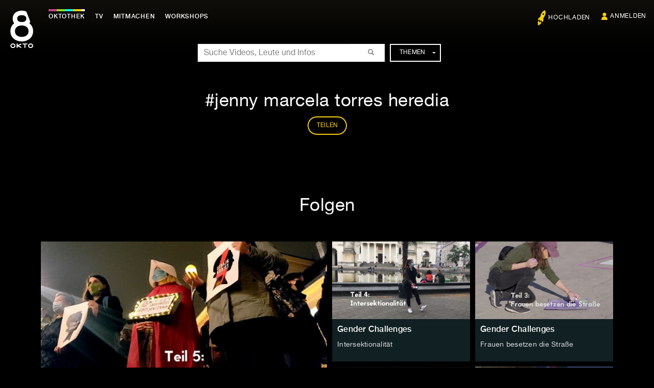

--- FILE ---
content_type: text/html; charset=UTF-8
request_url: https://www.okto.tv/de/tag/jenny_marcela_torres_heredia
body_size: 8091
content:
<!DOCTYPE html>
<html lang="de">
    <head>
                <script src="https://web.cmp.usercentrics.eu/modules/autoblocker.js"></script>
<script id="usercentrics-cmp" src="https://web.cmp.usercentrics.eu/ui/loader.js" data-settings-id="jRG3taviloS2uF" async></script>

                        <script>(function(w,d,s,l,i){w[l]=w[l]||[];w[l].push({'gtm.start':
                    new Date().getTime(),event:'gtm.js'});var f=d.getElementsByTagName(s)[0],
                j=d.createElement(s),dl=l!='dataLayer'?'&l='+l:'';j.async=true;j.src=
                'https://www.googletagmanager.com/gtm.js?id='+i+dl;f.parentNode.insertBefore(j,f);
            })(window,document,'script','dataLayer','GTM-NJMR2XP6');</script>
        
        <meta charset="UTF-8">
        <meta http-equiv="X-UA-Compatible" content="IE=edge">
        <meta name="viewport" content="width=device-width, initial-scale=1.0">
                <meta name="description" content="Alles über jenny marcela torres heredia findest du hier">
        <meta property="og:url" content="https://www.okto.tv/de/tag/jenny_marcela_torres_heredia">
        <meta property="og:type" content="Website">
<meta property="og:title" content="jenny marcela torres heredia">
<meta property="og:description" content="Alles über jenny marcela torres heredia findest du hier">
<meta property="og:image" content="https://www.okto.tv/datei/sm_image_okto_home.jpg">
        <meta name="twitter:url" content="https://www.okto.tv/de/tag/jenny_marcela_torres_heredia">
        <meta name="twitter:card" content="summary_large_image">
                        <base href="https://www.okto.tv/">
        <title>jenny marcela torres heredia | OKTO</title>
                        <link rel="stylesheet" href="/build/438.1a0fc258.css"><link rel="stylesheet" href="/build/app.aaa3c680.css">
    <style type="text/css">
        .bg-bleur {
                            background-image:url( https://www.okto.tv/cache/images/lg_posterframe/5f91a438bf553.png);
                    }
    </style>
                    <link rel="preload" href="//hello.myfonts.net/count/313a85" onload="this.onload=null;this.rel='stylesheet';this.removeAttribute('as')" as="style">
            <noscript>
                <link rel="stylesheet" href="//hello.myfonts.net/count/313a85">
            </noscript>
                <link rel="shortcut icon" href="/legacy/bprsstyle/img/favicon.ico">
        <link rel="apple-touch-icon" href="/legacy/bprsstyle/img/apple-touch-icon.png">
                                    <link rel="alternate" hreflang="de" href="https://www.okto.tv/de/tag/jenny_marcela_torres_heredia">
            <link rel="alternate" hreflang="en" href="https://www.okto.tv/en/tag/jenny_marcela_torres_heredia">
                <link rel="alternate" hreflang="x-default" href="https://www.okto.tv/de/">
        <link rel="alternate" type="application/rss+xml" title="Neueste Folgen in der Oktothek" href="/de/oktothek/newest_episodes.rss">
        
        <!--[if lt IE 9]>
        <script>
            document.createElement('header');
            document.createElement('figure');
            document.createElement('nav');
            document.createElement('section');
            document.createElement('article');
            document.createElement('aside');
            document.createElement('footer');
            document.createElement('time');
        </script>
        <![endif]-->
    </head>
    <body class="tagpage fullscreen-background">
                <noscript><iframe src="https://www.googletagmanager.com/ns.html?id=GTM-NJMR2XP6" height="0" width="0" style="display:none;visibility:hidden"></iframe></noscript>
        
                    <header>
        <div class="navbar navbar-fixed-top" role="navigation">
            <a href="/de/tag/jenny_marcela_torres_heredia#top" accesskey="1" class="focusable">Zum Inhalt springen</a>
            <div class="container-fluid">
                <nav>
                    <div class="navbar-header">
                        <button type="button" class="navbar-toggle collapsed menu-button" data-toggle="collapse" data-target="#mainmenu-container">
                            <span class="sr-only">Navigation ein-/ausblenden</span>
                            <span class="icon-bar"></span>
                            <span class="icon-bar"></span>
                            <span class="icon-bar"></span>
                            <span aria-hidden="true" class="icon-close">&times;</span>
                        </button>
                        <button type="button" class="navbar-toggle collapsed search-button" data-toggle="collapse" data-target="#search-container">
                            <span class="sr-only">Suche ein-/ausblenden</span>
                            <span class="glyphicon glyphicon-search"></span>
                            <span aria-hidden="true" class="icon-close">&times;</span>
                        </button>
                        <a class="navbar-brand" href="/de/">
                            <div class="brandimage"><span>OKTO</span></div>
                        </a>
                    </div>
                    <div class="navbar-content">
                            <div class="collapse navbar-collapse" id="mainmenu-container" role="navigation">
        <ul class="nav navbar-nav mainmenu">
            <li class="active">
                <a href="/de/"><span class="icon icon-home"></span>Oktothek</a>
            </li>
            <li >
                <a href="/de/tv/"><span class="icon icon-live"></span>TV</a>
                </li>
            <li >
                <a href="/de/participate"><span class="icon icon-participate"></span>Mitmachen</a>
            </li>
            <li >
                <a href="/de/workshops"><span class="icon icon-workshops"></span><span lang="en">Workshops</span></a>
            </li>
        </ul>
                <ul class="nav navbar-nav navbar-right">
            <li ><a href="https://intake.okto.tv" target="_blank" rel="noreferrer" data-tooltip="Produktion hochladen"><span class="icon icon-upload"></span><span class="link">Hochladen</span></a></li>
                            <li ><span class="icon icon-login"></span><a href="/login/"><span class="link">Anmelden</span></a></li>
                        </ul>
            <ul class="nav navbar-nav themes">
                <li><h3 class="tag">Beliebteste Themen</h3></li>
                    <li><a href="/de/tag/musik">musik</a></li>
    <li><a href="/de/tag/wien">Wien</a></li>
    <li><a href="/de/tag/oktowirdlaut">oktowirdlaut</a></li>
    <li><a href="/de/tag/film">film</a></li>
    <li><a href="/de/tag/europa">europa</a></li>
    <li><a href="/de/tag/talk_diskurs">talk &amp; diskurs</a></li>

            </ul>
        </div>
        <div class="search-tagnav-container collapse navbar-collapse" id="search-container">
    <div class="search-tagnav-position">
            <form name="form" method="post" action="/de/search" class="navbar-form" role="search">
    <fieldset>
        <div class="form-group searchfield">
            <div class="searchfield-container">
                <label for="form_search" class="required sr-only">Suche</label>
                    <input type="text" id="form_search" name="form[search]" required="required" placeholder="Suche Videos, Leute und Infos" class=" form-control" >
            </div>
            <button type="submit"     id="form_search_submit" name="form[search_submit]"                class="btn"
                                  ><span class="glyphicon glyphicon-search"></span></button>
        </div>
        <div class="dropdown hidden-xs" role="navigation">
            <button class="btn btn-default dropdown-toggle" type="button" id="dropdownMenuTags" data-toggle="dropdown" aria-haspopup="true" aria-expanded="true">Themen <span class="caret"></span>
            </button>
            <ul class="dropdown-menu" aria-labelledby="dropdownMenuTags" itemscope="itemscope" itemtype="http://schema.org/WebPage">
                    <li><a href="/de/tag/musik">musik</a></li>
    <li><a href="/de/tag/wien">Wien</a></li>
    <li><a href="/de/tag/oktowirdlaut">oktowirdlaut</a></li>
    <li><a href="/de/tag/film">film</a></li>
    <li><a href="/de/tag/europa">europa</a></li>
    <li><a href="/de/tag/talk_diskurs">talk &amp; diskurs</a></li>

            </ul>
        </div>
            <input type="hidden" id="form__token" name="form[_token]" class=" form-control" value="07725a839998d62be54.8qXgk7jO5iDuRR2Wp9gC-XWmy9pRUOfwEjc4tOu1Ae0.s8mV6e6jq0-4FC-j07NLgALC-J8OAoSBVGB97KnNS6qE7bX_6ZGSZKwLTA"></fieldset>
    </form>

    </div>
</div>

                    </div>
                </nav>
            </div>
        </div>
    </header>
            
    
    
    
            <main class="container-fluid">
            <div id="top"></div>
    <div class="container-fluid">
        <div class="bg-bleur"></div>
        <header class="page-header">
            <h1>jenny marcela torres heredia</h1>
                            <p class="misc">
    <button type="button" class="btn btn-default" data-toggle="collapse" data-target="#collapseShare" aria-expanded="false" aria-controls="collapseShare" id="ButtonShare" data-uniqID="#" title="Link teilen"><span class="share-btn-text">Teilen</span><span class="visible-xs-inline glyphicon glyphicon-share-alt"></span></button>
</p>
<!-- Start Collapse Share-->
<div class="collapse collapseShare collapseWindow" id="collapseShare">
            <div class="collapse-header">
    <div class="triangle"></div>
</div>
<div class="collapse-content">
  <h3>Teilen</h3>
  <form><input type="text" value="https://www.okto.tv/de/tag/jenny_marcela_torres_heredia" class="form-control" id="sharingurl"></form>
  <div class="share-buttons" itemscope="itemscope" itemtype="http://schema.org/ShareAction">
    <ul class="socialnetworks" >
            <li><a href="https://wa.me/?text=https%3A%2F%2Fwww.okto.tv%2Fde%2Ftag%2Fjenny_marcela_torres_heredia&t=https%3A%2F%2Fwww.okto.tv%2Fde%2Ftag%2Fjenny_marcela_torres_heredia" class="icon-whatsapp" target="_blank" rel="noreferrer" title="Link auf WhatsApp teilen"><span itemprop="recipient">Pinterest</span></a></li>
            <li><a href="https://www.facebook.com/sharer/sharer.php?u=https%3A%2F%2Fwww.okto.tv%2Fde%2Ftag%2Fjenny_marcela_torres_heredia&t=https%3A%2F%2Fwww.okto.tv%2Fde%2Ftag%2Fjenny_marcela_torres_heredia" class="icon-facebook" target="_blank" rel="noreferrer" title="Link auf Facebook teilen"><span itemprop="recipient">Facebook</span></a></li>
            <li><a href="https://bsky.app/intent/compose?text=https%3A%2F%2Fwww.okto.tv%2Fde%2Ftag%2Fjenny_marcela_torres_heredia&t=https%3A%2F%2Fwww.okto.tv%2Fde%2Ftag%2Fjenny_marcela_torres_heredia" class="icon-bluesky" target="_blank" rel="noreferrer" title="Link auf Bluesky teilen"><span itemprop="recipient">Bluesky</span></a></li>
            <li><a href="https://x.com/intent/tweet?url=https%3A%2F%2Fwww.okto.tv%2Fde%2Ftag%2Fjenny_marcela_torres_heredia&t=https%3A%2F%2Fwww.okto.tv%2Fde%2Ftag%2Fjenny_marcela_torres_heredia" class="icon-x" target="_blank" rel="noreferrer" title="Link auf X teilen"><span itemprop="recipient">Bluesky</span></a></li>
    </ul>
    <a href="mailto:?subject=https%3A%2F%2Fwww.okto.tv%2Fde%2Ftag%2Fjenny_marcela_torres_heredia&body=https%3A%2F%2Fwww.okto.tv%2Fde%2Ftag%2Fjenny_marcela_torres_heredia" class="btn btn-default" title="Link als E-Mail teilen" itemprop="recipient">E-Mail</a>
  </div>
  </div>

    </div>
<!-- End Collapse Share-->

                    </header>
        <div class="container content-bg">
                            <section class="inc-pins" itemscope="itemscope" itemtype="http://schema.org/ItemList">
                    <h2>Folgen</h2>
                    <div class="row clip-tags">
            <article class="col-md-6 col-lg-6 col-sm-12 col-xs-12 pin first-pin" title="Feministische Netzwerke ermöglichen es, gemeinsame Aktionen mit einer großen Wirkung zu generieren, unterschiedliche Kampfstrategien zu vereinen sowie feministische Forderungen in der Gesellschaft zu stärken und zu positionieren. Es gibt mehrere Initiativen, die seit Jahren an der Netzwerkbildung mit unterschiedlichen Schwerpunkten arbeiten. In diesem Programm stellen wir die Organisationen WAVE, 20000frauen und Frauenvolksbegehren 2.0 vor. Begleitet von Aktionen der Rosa Antifa Wien und Ciocia Wienia" itemscope="itemscope" itemtype="http://schema.org/ListItem" itemprop="itemListElement">
            <meta itemprop="url" content="/de/sendereihe/genderchallenges/video/25581/vernetzungen">
            <meta itemprop="position" content="1">
            <figure class="episode-pin pin" itemscope="itemscope" itemtype="http://schema.org/Episode">
                <meta itemprop="thumbnailUrl" content="https://www.okto.tv/cache/images/sm_posterframe/5fb8cfed85e5d">
                <meta itemprop="datePublished" content="2020-11-18">
                <a href="/de/sendereihe/genderchallenges/video/25581/vernetzungen" title="Vernetzungen ansehen">
                    <img src="https://www.okto.tv/cache/images/md_posterframe/5fb8cfed85e5d" class="img-responsive" alt="Vernetzungen - Gender Challenges" itemprop="image" width="640" height="360">
                </a>
                <figcaption>
                                            <h3 itemscope="itemscope" itemtype="http://schema.org/CreativeWorkSeries" itemprop="partOfSeries"><a href="/de/sendereihe/genderchallenges" title="Gender Challenges" itemprop="url"><span itemprop="name">Gender Challenges</span></a></h3>
                                        <p>
                        <a href="/de/sendereihe/genderchallenges/video/25581/vernetzungen" title="Vernetzungen ansehen" itemprop="url">
                            <span itemprop="name">Vernetzungen</span>
                        </a>
                    </p>
                </figcaption>
            </figure>
        </article>
        <ul class="col-md-6 col-lg-6 col-sm-12 col-xs-12 small-pins">
                
<li class="pin" title="Die Intersektionalität ist ein Rahmen für das Verständnis verschiedener Ausgrenzungsmechanismen. In dieser Sendung sprechen wir mit zwei Organisationen, die sich auf die Arbeit mit Mädchen und jungen Frauen konzentrieren: Sprungbrett und *Peppa. Noch dazu mit dem Verein Schwarze Frauen Community und Türkis Rosa Lila Villa. Mit der Begleitung einer der Performances von Medeas Töchter">
    <figure class="episode-pin">
        <a href="/de/sendereihe/genderchallenges/video/25637/intersektionalitaet" title="oktothek_episode_thumb_img">
            <img src="https://www.okto.tv/cache/images/sm_posterframe/5fafb61ba5b11" class="img-responsive" alt="oktothek_episode_thumb_img" width="426" height="240">
        </a>
        <figcaption>
                            <h3>
                    <a href="/de/sendereihe/genderchallenges" title="Zu Sendereihe Gender Challenges">
                        Gender Challenges
                    </a>
                </h3>
                        <p>
                <a href="/de/sendereihe/genderchallenges/video/25637/intersektionalitaet" title="Zu Gender Challenges: Intersektionalität">
                    Intersektionalität
                </a>
            </p>
            <div class="overlay">
                <a href="/de/sendereihe/genderchallenges/video/25637/intersektionalitaet" title="Posterframe von Gender Challenges: Intersektionalität">
                    <div class="container-bg-opacity">
                        <div class="bg-opacity"></div>
                    </div>
                                        <div class="online">vom 15.11.2020</div>
                                        <div class="duration">20:01</div>
                </a>
            </div>
        </figcaption>
    </figure>
</li>

                
<li class="pin" title="Die feministische Aktivismen in Wien haben eine lange Kampf und Errungenschaften, die verschiedenen Gruppen, die in der Stadt aktiv sind, sind generationenübergreifend, intersektionel und international. In dieser Sendung sprechen wir mit FZ - Verein Kommunikationzentrum für Frauenlesbenmigrantinnenmädchen, AVESTA Kurdische Frauen in Wien. Omas Gegen Rechts und AG - feministischer Streik/Radikale Linke.">
    <figure class="episode-pin">
        <a href="/de/sendereihe/genderchallenges/video/25580/frauen-besetzen-die-strasse" title="oktothek_episode_thumb_img">
            <img src="https://www.okto.tv/cache/images/sm_posterframe/5fa4607f9d74e" class="img-responsive" alt="oktothek_episode_thumb_img" width="426" height="240">
        </a>
        <figcaption>
                            <h3>
                    <a href="/de/sendereihe/genderchallenges" title="Zu Sendereihe Gender Challenges">
                        Gender Challenges
                    </a>
                </h3>
                        <p>
                <a href="/de/sendereihe/genderchallenges/video/25580/frauen-besetzen-die-strasse" title="Zu Gender Challenges: Frauen besetzen die Straße">
                    Frauen besetzen die Straße
                </a>
            </p>
            <div class="overlay">
                <a href="/de/sendereihe/genderchallenges/video/25580/frauen-besetzen-die-strasse" title="Posterframe von Gender Challenges: Frauen besetzen die Straße">
                    <div class="container-bg-opacity">
                        <div class="bg-opacity"></div>
                    </div>
                                        <div class="online">vom 04.11.2020</div>
                                        <div class="duration">20:50</div>
                </a>
            </div>
        </figcaption>
    </figure>
</li>

                
<li class="pin" title="In dieser Sendung sprachen wir mit Maria Rösslhumer von Der Verein Autonome Österreichische Frauenhäuser - AÖF , Ana María Garza und Elisabeth Eisner von LEFÖ,  und Katja Russo von Frauen* beraten Frauen* über Strategien gegen geschlechtsspezifische Gewalt. Und wir stellen Aktionen vor, die von OBRA, Chile Despertó, Ni Una Menos Austria, Kollektiv antikolonialer Interventionen, Take Back the Streets und Maracatu Nossa Luz durchgeführt werden.">
    <figure class="episode-pin">
        <a href="/de/sendereihe/genderchallenges/video/25554/gegen-extreme-gewalt" title="oktothek_episode_thumb_img">
            <img src="https://www.okto.tv/cache/images/sm_posterframe/5f980a0850a89" class="img-responsive" alt="oktothek_episode_thumb_img" width="426" height="240">
        </a>
        <figcaption>
                            <h3>
                    <a href="/de/sendereihe/genderchallenges" title="Zu Sendereihe Gender Challenges">
                        Gender Challenges
                    </a>
                </h3>
                        <p>
                <a href="/de/sendereihe/genderchallenges/video/25554/gegen-extreme-gewalt" title="Zu Gender Challenges: Gegen extreme Gewalt">
                    Gegen extreme Gewalt
                </a>
            </p>
            <div class="overlay">
                <a href="/de/sendereihe/genderchallenges/video/25554/gegen-extreme-gewalt" title="Posterframe von Gender Challenges: Gegen extreme Gewalt">
                    <div class="container-bg-opacity">
                        <div class="bg-opacity"></div>
                    </div>
                                        <div class="online">vom 28.10.2020</div>
                                        <div class="duration">20:05</div>
                </a>
            </div>
        </figcaption>
    </figure>
</li>

                
<li class="pin" title="In dieser Sendung sprachen wir mit Rosa Logar, Geschäftsführerin der Wiener Interventionsstelle, und Gül (Rosa) Ayse Basari, Finanzverantwortliche des Orient Express, über strukturelle Geschlechtergewalt. Und wir stellen Aktionen vor, die von Chile Despertó, Ni Una Menos Austria, Kollektiv antikolonialer Interventionen, Take Back the Streets und Rhythems of Resistence durchgeführt werden.">
    <figure class="episode-pin">
        <a href="/de/sendereihe/genderchallenges/video/25517/rosen-gegen-strukturelle-gewalt" title="oktothek_episode_thumb_img">
            <img src="https://www.okto.tv/cache/images/sm_posterframe/5f91a438bf553.png" class="img-responsive" alt="oktothek_episode_thumb_img" width="426" height="240">
        </a>
        <figcaption>
                            <h3>
                    <a href="/de/sendereihe/genderchallenges" title="Zu Sendereihe Gender Challenges">
                        Gender Challenges
                    </a>
                </h3>
                        <p>
                <a href="/de/sendereihe/genderchallenges/video/25517/rosen-gegen-strukturelle-gewalt" title="Zu Gender Challenges: Rosen gegen strukturelle Gewalt">
                    Rosen gegen strukturelle Gewalt
                </a>
            </p>
            <div class="overlay">
                <a href="/de/sendereihe/genderchallenges/video/25517/rosen-gegen-strukturelle-gewalt" title="Posterframe von Gender Challenges: Rosen gegen strukturelle Gewalt">
                    <div class="container-bg-opacity">
                        <div class="bg-opacity"></div>
                    </div>
                                        <div class="online">vom 21.10.2020</div>
                                        <div class="duration">20:19</div>
                </a>
            </div>
        </figcaption>
    </figure>
</li>

        </ul>
</div>

                                    </section>
                                        <section class="inc-pins">
                    <div id="anchor_series"></div>
                    <h2>Sendereihen</h2>
                    <div class="row">
                        <article class="col-md-6 col-lg-6 col-sm-12 col-xs-12 pin first-pin" title="Frauenmorden (Feminizide) nehmen hierzulande zu. Es gilt, für den Schutz des Lebens und der Grundrechte von Frauen und nichtbinären Personen zu sorgen. Verschiedenste Organisationen setzen sich in Wien für deren Rechte ein, Aktivist*innengruppen machen auf das Problem aufmerksam. In dieser Dokureihe geben sie u.a. Einblick in die Errungenschaften und Herausforderungen, mit denen sie bei der Ausübung ihrer Arbeit konfrontiert sind." itemscope="itemscope" itemtype="http://schema.org/Series">
                <figure class="series-pin pin">
                    <a href="/de/sendereihe/genderchallenges" title="Gender Challenges">
                        <meta itemprop="thumbnailUrl" content="https://www.okto.tv/cache/images/md_posterframe/5f916352caddf">
                        <meta itemprop="url" content="/de/sendereihe/genderchallenges">
                        <img src="https://www.okto.tv/cache/images/md_posterframe/5f916352caddf" class="img-responsive" alt="Gender Challenges" itemprop="image" width="640" height="360">
                    </a>
                    <figcaption>
                        <a href="/de/sendereihe/genderchallenges" title="Gender Challenges">
                            <h3 itemprop="name">Gender Challenges</h3>
                        </a>
                    </figcaption>
                </figure>
            </article>
            <ul class="col-md-6 col-lg-6 col-sm-12 col-xs-12 small-pins">
                                    <li class="col-md-6 col-lg-6 col-sm-12 col-xs-12 pin empty"><figure><div class="icon-player"></div></figure></li>
                    <li class="col-md-6 col-lg-6 col-sm-12 col-xs-12 pin empty"><figure><div class="icon-player"></div></figure></li>
                    <li class="col-md-6 col-lg-6 col-sm-12 col-xs-12 pin empty"><figure><div class="icon-player"></div></figure></li>
                    <li class="col-md-6 col-lg-6 col-sm-12 col-xs-12 pin empty"><figure><div class="icon-player"></div></figure></li>
                </ul>
</div>

                                    </section>
                                        <section class="inc-pins">
                    <div id="anchor_playlists"></div>
                    <h2>Playlisten</h2>
                    <div class="row">
                        <article class="col-md-6 col-lg-6 col-sm-12 col-xs-12 pin first-pin" itemscope="itemscope" itemtype="http://schema.org/VideoGallery">
                <figure class="playlist-pin pin">
                                        <a href="/de/playlist/show/6238779aec8f8" itemprop="thumbnailUrl">
                        <meta itemprop="thumbnailUrl" content="https://www.okto.tv/cache/images/sm_posterframe/5e2ecc2a23dff.png">
                        <img src="https://www.okto.tv/cache/images/md_posterframe/5e2ecc2a23dff.png" class="img-responsive" alt="Jeder Tag ist 8. März, Erstellt von OKTO" itemprop="image"></a>
                                        <figcaption>
                        <h3 itemprop="name"><a href="/de/playlist/show/6238779aec8f8" title="Jeder Tag ist 8. März ansehen">Jeder Tag ist 8. März</a></h3>
                        <p>
                                                        <meta itemprop="author" content="OKTO">
                            <a href="/de/user/OKTO" title="Mehr über OKTO erfahren">
                                Erstellt von OKTO
                            </a>
                                                    </p>
                    </figcaption>
                </figure>
            </article>
            <ul class="col-md-6 col-lg-6 col-sm-12 col-xs-12 small-pins">
                                    <li class="col-md-6 col-lg-6 col-sm-12 col-xs-12 pin empty"><figure><div class="icon-player"></div></figure></li>
                    <li class="col-md-6 col-lg-6 col-sm-12 col-xs-12 pin empty"><figure><div class="icon-player"></div></figure></li>
                    <li class="col-md-6 col-lg-6 col-sm-12 col-xs-12 pin empty"><figure><div class="icon-player"></div></figure></li>
                    <li class="col-md-6 col-lg-6 col-sm-12 col-xs-12 pin empty"><figure><div class="icon-player"></div></figure></li>
                </ul>
</div>

                                    </section>
                                            </div>
    </div>                <!-- Start Top Button -->
<div class="container">
    <button class="btn btn-default btn-top">Nach oben <span class="icon icon-top"></span></button>
</div>
<!-- End Top Button -->
<footer class="footer">
    <section class="networks">
        <div class="container">
          <div class="row">
                        <div class="col-md-12 col-sm-12 col-xs-12">
                <h3 class="sr-only">Folge uns auf:</h3>
                <ul class="socialnetworks" role="navigation">
    <li><a href="https://www.instagram.com/oktotv/" class="icon-instagram" target="_blank" rel="noreferrer" title="Okto auf Instagram"><span>Instagram</span></a></li>
    <li><a href="https://www.tiktok.com/@okto_tv" class="icon-tiktok" target="_blank" rel="noreferrer" title="Okto auf TikTok"><span>TikTok</span></a></li>
    <li><a href="https://www.facebook.com/okto.tv" class="icon-facebook" target="_blank" rel="noreferrer" title="Okto auf Facebook"><span>Facebook</span></a></li>
    <li><a href="https://www.youtube.com/user/oktotv" class="icon-youtube" target="_blank" rel="noreferrer" title="Okto auf Youtube"><span>Youtube</span></a></li>
    <li><a href="https://bsky.app/profile/oktotv.bsky.social" class="icon-bluesky" target="_blank" rel="noreferrer" title="Okto auf Bluesky"><span>Bluesky</span></a></li>
    <li><a href="https://at.linkedin.com/company/okto-community-tv-gmbh" class="icon-linkedin" target="_blank" rel="noreferrer" title="Okto auf LinkedIn"><span>LinkedIn</span></a></li>
</ul>

            </div>
          </div>
        </div>
    </section>
    <section class="container navigation">
        <div class="row">
            <div class="col-md-8 col-sm-12 col-xs-12">
                <nav class="row" role="navigation">
                    <div class="logo-container">
  <ul itemscope="itemscope" itemtype="http://schema.org/SiteNavigationElement">
      <li ><a href="/de/" class="navbar-brand"><div class="brandimage"><span>Home</span></div></a></li>
  </ul>
</div>
<div class="nav-container">
  <h3>Mehr OKTO</h3>
  <ul itemscope="itemscope" itemtype="http://schema.org/SiteNavigationElement">
      <li ><a href="/de/sendereihen">Sendereihen</a></li>
      <li ><a href="/de/equipment">Medienmacher*in werden</a></li>
      <li ><a href="/de/academy">Die Media Academy bei OKTO</a></li>
      <li ><a href="/de/news/">News</a></li>
      <li ><a href="/de/help">Hilfe</a></li>
      <li ><a href="/de/okto-awards">Awards</a></li>
          
        </ul>
</div>
<div class="nav-container">
  <h3>Der Sender</h3>
  <ul itemscope="itemscope" itemtype="http://schema.org/SiteNavigationElement">
                          <li ><a href="/de/page/uber_okto">Über OKTO</a></li>
    
                          <li ><a href="/de/page/facts_und_zahlen">OKTO empfangen</a></li>
    
      <li ><a href="/de/contact">Kontakt</a></li>
      <li ><a href="/de/presse">Presse</a></li>
                          <li ><a href="/de/page/faq">FAQ</a></li>
    
                          <li ><a href="/de/page/information_in_english">Information in English</a></li>
    
  </ul>
</div>

                </nav>
            </div>
            <div class="col-md-4 col-sm-12 col-xs-12">
                <div class="sib-form">
    <div class="sib-form-container newsletter">
        <div class="sib-container--large sib-container--vertical">
                <form name="newsletter_short" method="post" action="/de/weekly_newsletter">
    <fieldset>
                <div class="container-rows">
                    <h3>Newsletter</h3>
                    <p>Möchtest du dich zu unserem <span class="important">Weekly Newsletter</span> anmelden?
</p>
                </div>
                <div class="container-rows">
                    <div class="sib-input sib-form-block">
                        <div class="form__entry entry_block">
                            <div class="form__label-row">
                                <label for="newsletter_short_mail" class="required">E-Mail</label>
                                <div class="input-row">
                                        <input type="email" id="newsletter_short_mail" name="newsletter_short[mail]" required="required" placeholder="E-Mail Adresse" autocomplete="off" class=" form-control" >
                                    <button class="btn btn-default" type="submit">OK</button>
                                </div>
                            </div>
                            
                        </div>
                    </div>
                </div>
            </fieldset>
    </form>

        </div>
    </div>
</div>

            </div>
        </div>
    </section>
    <section class="container meta-menu">
        <div class="row">
            <div class="col-md-6 col-sm-12 col-xs-12">
                <nav>
                    <ul itemscope="itemscope" itemtype="http://schema.org/SiteNavigationElement">
                        <li ><a href="/de/imprint">Impressum</a></li>
                        <li ><a href="/de/privacy_policy" class="hyphenation">Datenschutzerklärung</a></li>
                    </ul>
                </nav>
            </div>
            <div class="partner col-md-6 col-sm-12 col-xs-12">
                <h3>Partner</h3>
                <ul>
                  <li>
                    <img src="/legacy/app/images/partner/rtr_logo_b_white_20.svg" width="100" height="30" alt="Logo Fördergeber RTR">
                  </li>
                </ul>
            </div>
        </div>
    </section>
</footer>

        </main>    <script src="https://sibforms.com/forms/end-form/build/main.js" defer></script>
    <script src="https://challenges.cloudflare.com/turnstile/v0/api.js" async defer></script>
    <script src="/build/runtime.564e8591.js"></script><script src="/build/692.b351c162.js"></script><script src="/build/693.7f6bf2ff.js"></script><script src="/build/803.f5f8fa94.js"></script><script src="/build/795.fd749e00.js"></script><script src="/build/567.d5b909a5.js"></script><script src="/build/532.43f3da91.js"></script><script src="/build/873.d778e31a.js"></script><script src="/build/438.568507af.js"></script><script src="/build/135.6d3e0b15.js"></script><script src="/build/221.5a51d002.js"></script><script src="/build/app.014e26dd.js"></script>    </body>
</html>


--- FILE ---
content_type: image/svg+xml
request_url: https://www.okto.tv/build/images/icon_rocket.10f174b4.svg
body_size: 1118
content:
<?xml version="1.0" encoding="utf-8"?>
<!-- Generator: Adobe Illustrator 19.2.0, SVG Export Plug-In . SVG Version: 6.00 Build 0)  -->
<svg version="1.1" xmlns="http://www.w3.org/2000/svg" xmlns:xlink="http://www.w3.org/1999/xlink" x="0px" y="0px"
	 viewBox="0 0 166 317" style="enable-background:new 0 0 166 317;" xml:space="preserve">
<style type="text/css">
	.st0{display:none;}
	.st1{display:inline;stroke:#FFFFFF;stroke-miterlimit:10;}
	.st2{fill:#FCCE14;}
</style>
<g id="Ebene_3" class="st0">
	<rect x="-187" y="-276.33" class="st1" width="412.62" height="663"/>
</g>
<g id="Rakete">
</g>
<g id="Ebene_4">
	<path class="st2" d="M34.02,216.17c0,0-9.24,6.31-16.05,13.52S7.35,243.26,3.51,254.28c-2.74,7.9-1.64,16.57-1.64,16.57
		l13.26-15.65c0,0-5.58,13.24-6.76,24.89c-1.35,13.42,6.61,35.68,6.61,35.68s19.84-8.54,29.1-17.85c9.07-9.13,15.3-23.26,15.3-23.26
		l-2.58,20.35c0,0,7.79-5.89,10.96-12.15c5.82-11.51,7.46-16.63,8.21-24.32c1.27-13.05-0.59-24.18-0.59-24.18s-1.45,0.66-2.89,0.86
		c-1.36,0.19-2.93-0.87-2.93-0.87s-3.37,5.77-11.68,12.89c-4.61,3.95-17.07,9.6-17.07,9.6s-3.47-10.13-4.37-18.31
		c-0.88-7.95,1.53-18.08,1.53-18.08s-1.24-0.09-2.42-1.34C34.58,218.09,34.02,216.17,34.02,216.17z"/>
	<path class="st2" d="M122.78,202.76c1.99-20.38-7.34-32.27-7.99-33.28c0,0,23.93-28.26,35.32-56.85
		c9.56-23.99,13.51-34.11,14.5-57.8c1.26-30.4-9.08-52.11-11.43-53.28c-2.35-1.17-25.21,6.21-46.95,27.06
		c-16.67,15.99-24.7,31.33-33.41,51.13c-14.59,33.18-13.12,43.22-17.62,63.53c-2.09,0.56-16.22,1.5-29.91,16.61
		c-6.63,7.32-11.31,20.43-13.29,30.21c-2.88,14.22,0.28,23.89,0.28,23.89s7.42-8.13,14.86-12.58c12.72-7.61,16.54-6.1,18.19-6.38
		c-0.83,3.55,0.63,6.96,2.38,9.7c2.26,3.54,6.11,5.78,6.11,5.78s-1.86,6.56-2.23,10.04c-0.69,6.53,0.03,11.94,0.03,11.94
		s3.52-2.23,7.82-7.18c3.28-3.78,6.89-9.3,6.89-9.3s2.7,1.07,7.34,0.65c6.1-0.55,9.65-4.92,9.65-4.92s5.63,5.03,7.65,18
		c1.31,8.41,0.72,19.18,0.72,19.18s12.19-6.81,18.17-16.45C117.84,219.57,121.86,212.15,122.78,202.76z M111.84,95.54
		c-8.34-3.67-12.13-13.4-8.46-21.75c3.67-8.34,13.4-12.13,21.75-8.46c8.34,3.67,12.13,13.4,8.46,21.75
		C129.91,95.42,120.18,99.2,111.84,95.54z"/>
</g>
</svg>


--- FILE ---
content_type: application/javascript
request_url: https://www.okto.tv/build/873.d778e31a.js
body_size: 38613
content:
/*! For license information please see 873.d778e31a.js.LICENSE.txt */
(self.webpackChunk=self.webpackChunk||[]).push([[873],{2891:function(e,t,s){"use strict";s.d(t,{lg:function(){return Z},xI:function(){return ce}});class i{constructor(e,t,s){this.eventTarget=e,this.eventName=t,this.eventOptions=s,this.unorderedBindings=new Set}connect(){this.eventTarget.addEventListener(this.eventName,this,this.eventOptions)}disconnect(){this.eventTarget.removeEventListener(this.eventName,this,this.eventOptions)}bindingConnected(e){this.unorderedBindings.add(e)}bindingDisconnected(e){this.unorderedBindings.delete(e)}handleEvent(e){const t=function(e){if("immediatePropagationStopped"in e)return e;{const{stopImmediatePropagation:t}=e;return Object.assign(e,{immediatePropagationStopped:!1,stopImmediatePropagation(){this.immediatePropagationStopped=!0,t.call(this)}})}}(e);for(const e of this.bindings){if(t.immediatePropagationStopped)break;e.handleEvent(t)}}hasBindings(){return this.unorderedBindings.size>0}get bindings(){return Array.from(this.unorderedBindings).sort(((e,t)=>{const s=e.index,i=t.index;return s<i?-1:s>i?1:0}))}}class n{constructor(e){this.application=e,this.eventListenerMaps=new Map,this.started=!1}start(){this.started||(this.started=!0,this.eventListeners.forEach((e=>e.connect())))}stop(){this.started&&(this.started=!1,this.eventListeners.forEach((e=>e.disconnect())))}get eventListeners(){return Array.from(this.eventListenerMaps.values()).reduce(((e,t)=>e.concat(Array.from(t.values()))),[])}bindingConnected(e){this.fetchEventListenerForBinding(e).bindingConnected(e)}bindingDisconnected(e,t=!1){this.fetchEventListenerForBinding(e).bindingDisconnected(e),t&&this.clearEventListenersForBinding(e)}handleError(e,t,s={}){this.application.handleError(e,`Error ${t}`,s)}clearEventListenersForBinding(e){const t=this.fetchEventListenerForBinding(e);t.hasBindings()||(t.disconnect(),this.removeMappedEventListenerFor(e))}removeMappedEventListenerFor(e){const{eventTarget:t,eventName:s,eventOptions:i}=e,n=this.fetchEventListenerMapForEventTarget(t),r=this.cacheKey(s,i);n.delete(r),0==n.size&&this.eventListenerMaps.delete(t)}fetchEventListenerForBinding(e){const{eventTarget:t,eventName:s,eventOptions:i}=e;return this.fetchEventListener(t,s,i)}fetchEventListener(e,t,s){const i=this.fetchEventListenerMapForEventTarget(e),n=this.cacheKey(t,s);let r=i.get(n);return r||(r=this.createEventListener(e,t,s),i.set(n,r)),r}createEventListener(e,t,s){const n=new i(e,t,s);return this.started&&n.connect(),n}fetchEventListenerMapForEventTarget(e){let t=this.eventListenerMaps.get(e);return t||(t=new Map,this.eventListenerMaps.set(e,t)),t}cacheKey(e,t){const s=[e];return Object.keys(t).sort().forEach((e=>{s.push(`${t[e]?"":"!"}${e}`)})),s.join(":")}}const r={stop({event:e,value:t}){return t&&e.stopPropagation(),!0},prevent({event:e,value:t}){return t&&e.preventDefault(),!0},self({event:e,value:t,element:s}){return!t||s===e.target}},o=/^(?:(?:([^.]+?)\+)?(.+?)(?:\.(.+?))?(?:@(window|document))?->)?(.+?)(?:#([^:]+?))(?::(.+))?$/;function a(e){return"window"==e?window:"document"==e?document:void 0}function l(e){return e.replace(/(?:[_-])([a-z0-9])/g,((e,t)=>t.toUpperCase()))}function c(e){return l(e.replace(/--/g,"-").replace(/__/g,"_"))}function u(e){return e.charAt(0).toUpperCase()+e.slice(1)}function h(e){return e.replace(/([A-Z])/g,((e,t)=>`-${t.toLowerCase()}`))}function d(e){return null!=e}function p(e,t){return Object.prototype.hasOwnProperty.call(e,t)}const g=["meta","ctrl","alt","shift"];class m{constructor(e,t,s,i){this.element=e,this.index=t,this.eventTarget=s.eventTarget||e,this.eventName=s.eventName||function(e){const t=e.tagName.toLowerCase();if(t in f)return f[t](e)}(e)||v("missing event name"),this.eventOptions=s.eventOptions||{},this.identifier=s.identifier||v("missing identifier"),this.methodName=s.methodName||v("missing method name"),this.keyFilter=s.keyFilter||"",this.schema=i}static forToken(e,t){return new this(e.element,e.index,function(e){const t=e.trim().match(o)||[];let s=t[2],i=t[3];return i&&!["keydown","keyup","keypress"].includes(s)&&(s+=`.${i}`,i=""),{eventTarget:a(t[4]),eventName:s,eventOptions:t[7]?(n=t[7],n.split(":").reduce(((e,t)=>Object.assign(e,{[t.replace(/^!/,"")]:!/^!/.test(t)})),{})):{},identifier:t[5],methodName:t[6],keyFilter:t[1]||i};var n}(e.content),t)}toString(){const e=this.keyFilter?`.${this.keyFilter}`:"",t=this.eventTargetName?`@${this.eventTargetName}`:"";return`${this.eventName}${e}${t}->${this.identifier}#${this.methodName}`}shouldIgnoreKeyboardEvent(e){if(!this.keyFilter)return!1;const t=this.keyFilter.split("+");if(this.keyFilterDissatisfied(e,t))return!0;const s=t.filter((e=>!g.includes(e)))[0];return!!s&&(p(this.keyMappings,s)||v(`contains unknown key filter: ${this.keyFilter}`),this.keyMappings[s].toLowerCase()!==e.key.toLowerCase())}shouldIgnoreMouseEvent(e){if(!this.keyFilter)return!1;const t=[this.keyFilter];return!!this.keyFilterDissatisfied(e,t)}get params(){const e={},t=new RegExp(`^data-${this.identifier}-(.+)-param$`,"i");for(const{name:s,value:i}of Array.from(this.element.attributes)){const n=s.match(t),r=n&&n[1];r&&(e[l(r)]=b(i))}return e}get eventTargetName(){return(e=this.eventTarget)==window?"window":e==document?"document":void 0;var e}get keyMappings(){return this.schema.keyMappings}keyFilterDissatisfied(e,t){const[s,i,n,r]=g.map((e=>t.includes(e)));return e.metaKey!==s||e.ctrlKey!==i||e.altKey!==n||e.shiftKey!==r}}const f={a:()=>"click",button:()=>"click",form:()=>"submit",details:()=>"toggle",input:e=>"submit"==e.getAttribute("type")?"click":"input",select:()=>"change",textarea:()=>"input"};function v(e){throw new Error(e)}function b(e){try{return JSON.parse(e)}catch(t){return e}}class y{constructor(e,t){this.context=e,this.action=t}get index(){return this.action.index}get eventTarget(){return this.action.eventTarget}get eventOptions(){return this.action.eventOptions}get identifier(){return this.context.identifier}handleEvent(e){const t=this.prepareActionEvent(e);this.willBeInvokedByEvent(e)&&this.applyEventModifiers(t)&&this.invokeWithEvent(t)}get eventName(){return this.action.eventName}get method(){const e=this.controller[this.methodName];if("function"==typeof e)return e;throw new Error(`Action "${this.action}" references undefined method "${this.methodName}"`)}applyEventModifiers(e){const{element:t}=this.action,{actionDescriptorFilters:s}=this.context.application,{controller:i}=this.context;let n=!0;for(const[r,o]of Object.entries(this.eventOptions))if(r in s){const a=s[r];n=n&&a({name:r,value:o,event:e,element:t,controller:i})}return n}prepareActionEvent(e){return Object.assign(e,{params:this.action.params})}invokeWithEvent(e){const{target:t,currentTarget:s}=e;try{this.method.call(this.controller,e),this.context.logDebugActivity(this.methodName,{event:e,target:t,currentTarget:s,action:this.methodName})}catch(t){const{identifier:s,controller:i,element:n,index:r}=this,o={identifier:s,controller:i,element:n,index:r,event:e};this.context.handleError(t,`invoking action "${this.action}"`,o)}}willBeInvokedByEvent(e){const t=e.target;return!(e instanceof KeyboardEvent&&this.action.shouldIgnoreKeyboardEvent(e))&&(!(e instanceof MouseEvent&&this.action.shouldIgnoreMouseEvent(e))&&(this.element===t||(t instanceof Element&&this.element.contains(t)?this.scope.containsElement(t):this.scope.containsElement(this.action.element))))}get controller(){return this.context.controller}get methodName(){return this.action.methodName}get element(){return this.scope.element}get scope(){return this.context.scope}}class O{constructor(e,t){this.mutationObserverInit={attributes:!0,childList:!0,subtree:!0},this.element=e,this.started=!1,this.delegate=t,this.elements=new Set,this.mutationObserver=new MutationObserver((e=>this.processMutations(e)))}start(){this.started||(this.started=!0,this.mutationObserver.observe(this.element,this.mutationObserverInit),this.refresh())}pause(e){this.started&&(this.mutationObserver.disconnect(),this.started=!1),e(),this.started||(this.mutationObserver.observe(this.element,this.mutationObserverInit),this.started=!0)}stop(){this.started&&(this.mutationObserver.takeRecords(),this.mutationObserver.disconnect(),this.started=!1)}refresh(){if(this.started){const e=new Set(this.matchElementsInTree());for(const t of Array.from(this.elements))e.has(t)||this.removeElement(t);for(const t of Array.from(e))this.addElement(t)}}processMutations(e){if(this.started)for(const t of e)this.processMutation(t)}processMutation(e){"attributes"==e.type?this.processAttributeChange(e.target,e.attributeName):"childList"==e.type&&(this.processRemovedNodes(e.removedNodes),this.processAddedNodes(e.addedNodes))}processAttributeChange(e,t){this.elements.has(e)?this.delegate.elementAttributeChanged&&this.matchElement(e)?this.delegate.elementAttributeChanged(e,t):this.removeElement(e):this.matchElement(e)&&this.addElement(e)}processRemovedNodes(e){for(const t of Array.from(e)){const e=this.elementFromNode(t);e&&this.processTree(e,this.removeElement)}}processAddedNodes(e){for(const t of Array.from(e)){const e=this.elementFromNode(t);e&&this.elementIsActive(e)&&this.processTree(e,this.addElement)}}matchElement(e){return this.delegate.matchElement(e)}matchElementsInTree(e=this.element){return this.delegate.matchElementsInTree(e)}processTree(e,t){for(const s of this.matchElementsInTree(e))t.call(this,s)}elementFromNode(e){if(e.nodeType==Node.ELEMENT_NODE)return e}elementIsActive(e){return e.isConnected==this.element.isConnected&&this.element.contains(e)}addElement(e){this.elements.has(e)||this.elementIsActive(e)&&(this.elements.add(e),this.delegate.elementMatched&&this.delegate.elementMatched(e))}removeElement(e){this.elements.has(e)&&(this.elements.delete(e),this.delegate.elementUnmatched&&this.delegate.elementUnmatched(e))}}class w{constructor(e,t,s){this.attributeName=t,this.delegate=s,this.elementObserver=new O(e,this)}get element(){return this.elementObserver.element}get selector(){return`[${this.attributeName}]`}start(){this.elementObserver.start()}pause(e){this.elementObserver.pause(e)}stop(){this.elementObserver.stop()}refresh(){this.elementObserver.refresh()}get started(){return this.elementObserver.started}matchElement(e){return e.hasAttribute(this.attributeName)}matchElementsInTree(e){const t=this.matchElement(e)?[e]:[],s=Array.from(e.querySelectorAll(this.selector));return t.concat(s)}elementMatched(e){this.delegate.elementMatchedAttribute&&this.delegate.elementMatchedAttribute(e,this.attributeName)}elementUnmatched(e){this.delegate.elementUnmatchedAttribute&&this.delegate.elementUnmatchedAttribute(e,this.attributeName)}elementAttributeChanged(e,t){this.delegate.elementAttributeValueChanged&&this.attributeName==t&&this.delegate.elementAttributeValueChanged(e,t)}}function A(e,t,s){S(e,t).add(s)}function E(e,t,s){S(e,t).delete(s),function(e,t){const s=e.get(t);null!=s&&0==s.size&&e.delete(t)}(e,t)}function S(e,t){let s=e.get(t);return s||(s=new Set,e.set(t,s)),s}class k{constructor(){this.valuesByKey=new Map}get keys(){return Array.from(this.valuesByKey.keys())}get values(){return Array.from(this.valuesByKey.values()).reduce(((e,t)=>e.concat(Array.from(t))),[])}get size(){return Array.from(this.valuesByKey.values()).reduce(((e,t)=>e+t.size),0)}add(e,t){A(this.valuesByKey,e,t)}delete(e,t){E(this.valuesByKey,e,t)}has(e,t){const s=this.valuesByKey.get(e);return null!=s&&s.has(t)}hasKey(e){return this.valuesByKey.has(e)}hasValue(e){return Array.from(this.valuesByKey.values()).some((t=>t.has(e)))}getValuesForKey(e){const t=this.valuesByKey.get(e);return t?Array.from(t):[]}getKeysForValue(e){return Array.from(this.valuesByKey).filter((([t,s])=>s.has(e))).map((([e,t])=>e))}}class C{constructor(e,t,s,i){this._selector=t,this.details=i,this.elementObserver=new O(e,this),this.delegate=s,this.matchesByElement=new k}get started(){return this.elementObserver.started}get selector(){return this._selector}set selector(e){this._selector=e,this.refresh()}start(){this.elementObserver.start()}pause(e){this.elementObserver.pause(e)}stop(){this.elementObserver.stop()}refresh(){this.elementObserver.refresh()}get element(){return this.elementObserver.element}matchElement(e){const{selector:t}=this;if(t){const s=e.matches(t);return this.delegate.selectorMatchElement?s&&this.delegate.selectorMatchElement(e,this.details):s}return!1}matchElementsInTree(e){const{selector:t}=this;if(t){const s=this.matchElement(e)?[e]:[],i=Array.from(e.querySelectorAll(t)).filter((e=>this.matchElement(e)));return s.concat(i)}return[]}elementMatched(e){const{selector:t}=this;t&&this.selectorMatched(e,t)}elementUnmatched(e){const t=this.matchesByElement.getKeysForValue(e);for(const s of t)this.selectorUnmatched(e,s)}elementAttributeChanged(e,t){const{selector:s}=this;if(s){const t=this.matchElement(e),i=this.matchesByElement.has(s,e);t&&!i?this.selectorMatched(e,s):!t&&i&&this.selectorUnmatched(e,s)}}selectorMatched(e,t){this.delegate.selectorMatched(e,t,this.details),this.matchesByElement.add(t,e)}selectorUnmatched(e,t){this.delegate.selectorUnmatched(e,t,this.details),this.matchesByElement.delete(t,e)}}class x{constructor(e,t){this.element=e,this.delegate=t,this.started=!1,this.stringMap=new Map,this.mutationObserver=new MutationObserver((e=>this.processMutations(e)))}start(){this.started||(this.started=!0,this.mutationObserver.observe(this.element,{attributes:!0,attributeOldValue:!0}),this.refresh())}stop(){this.started&&(this.mutationObserver.takeRecords(),this.mutationObserver.disconnect(),this.started=!1)}refresh(){if(this.started)for(const e of this.knownAttributeNames)this.refreshAttribute(e,null)}processMutations(e){if(this.started)for(const t of e)this.processMutation(t)}processMutation(e){const t=e.attributeName;t&&this.refreshAttribute(t,e.oldValue)}refreshAttribute(e,t){const s=this.delegate.getStringMapKeyForAttribute(e);if(null!=s){this.stringMap.has(e)||this.stringMapKeyAdded(s,e);const i=this.element.getAttribute(e);if(this.stringMap.get(e)!=i&&this.stringMapValueChanged(i,s,t),null==i){const t=this.stringMap.get(e);this.stringMap.delete(e),t&&this.stringMapKeyRemoved(s,e,t)}else this.stringMap.set(e,i)}}stringMapKeyAdded(e,t){this.delegate.stringMapKeyAdded&&this.delegate.stringMapKeyAdded(e,t)}stringMapValueChanged(e,t,s){this.delegate.stringMapValueChanged&&this.delegate.stringMapValueChanged(e,t,s)}stringMapKeyRemoved(e,t,s){this.delegate.stringMapKeyRemoved&&this.delegate.stringMapKeyRemoved(e,t,s)}get knownAttributeNames(){return Array.from(new Set(this.currentAttributeNames.concat(this.recordedAttributeNames)))}get currentAttributeNames(){return Array.from(this.element.attributes).map((e=>e.name))}get recordedAttributeNames(){return Array.from(this.stringMap.keys())}}class F{constructor(e,t,s){this.attributeObserver=new w(e,t,this),this.delegate=s,this.tokensByElement=new k}get started(){return this.attributeObserver.started}start(){this.attributeObserver.start()}pause(e){this.attributeObserver.pause(e)}stop(){this.attributeObserver.stop()}refresh(){this.attributeObserver.refresh()}get element(){return this.attributeObserver.element}get attributeName(){return this.attributeObserver.attributeName}elementMatchedAttribute(e){this.tokensMatched(this.readTokensForElement(e))}elementAttributeValueChanged(e){const[t,s]=this.refreshTokensForElement(e);this.tokensUnmatched(t),this.tokensMatched(s)}elementUnmatchedAttribute(e){this.tokensUnmatched(this.tokensByElement.getValuesForKey(e))}tokensMatched(e){e.forEach((e=>this.tokenMatched(e)))}tokensUnmatched(e){e.forEach((e=>this.tokenUnmatched(e)))}tokenMatched(e){this.delegate.tokenMatched(e),this.tokensByElement.add(e.element,e)}tokenUnmatched(e){this.delegate.tokenUnmatched(e),this.tokensByElement.delete(e.element,e)}refreshTokensForElement(e){const t=this.tokensByElement.getValuesForKey(e),s=this.readTokensForElement(e),i=function(e,t){const s=Math.max(e.length,t.length);return Array.from({length:s},((s,i)=>[e[i],t[i]]))}(t,s).findIndex((([e,t])=>{return i=t,!((s=e)&&i&&s.index==i.index&&s.content==i.content);var s,i}));return-1==i?[[],[]]:[t.slice(i),s.slice(i)]}readTokensForElement(e){const t=this.attributeName;return function(e,t,s){return e.trim().split(/\s+/).filter((e=>e.length)).map(((e,i)=>({element:t,attributeName:s,content:e,index:i})))}(e.getAttribute(t)||"",e,t)}}class M{constructor(e,t,s){this.tokenListObserver=new F(e,t,this),this.delegate=s,this.parseResultsByToken=new WeakMap,this.valuesByTokenByElement=new WeakMap}get started(){return this.tokenListObserver.started}start(){this.tokenListObserver.start()}stop(){this.tokenListObserver.stop()}refresh(){this.tokenListObserver.refresh()}get element(){return this.tokenListObserver.element}get attributeName(){return this.tokenListObserver.attributeName}tokenMatched(e){const{element:t}=e,{value:s}=this.fetchParseResultForToken(e);s&&(this.fetchValuesByTokenForElement(t).set(e,s),this.delegate.elementMatchedValue(t,s))}tokenUnmatched(e){const{element:t}=e,{value:s}=this.fetchParseResultForToken(e);s&&(this.fetchValuesByTokenForElement(t).delete(e),this.delegate.elementUnmatchedValue(t,s))}fetchParseResultForToken(e){let t=this.parseResultsByToken.get(e);return t||(t=this.parseToken(e),this.parseResultsByToken.set(e,t)),t}fetchValuesByTokenForElement(e){let t=this.valuesByTokenByElement.get(e);return t||(t=new Map,this.valuesByTokenByElement.set(e,t)),t}parseToken(e){try{return{value:this.delegate.parseValueForToken(e)}}catch(e){return{error:e}}}}class I{constructor(e,t){this.context=e,this.delegate=t,this.bindingsByAction=new Map}start(){this.valueListObserver||(this.valueListObserver=new M(this.element,this.actionAttribute,this),this.valueListObserver.start())}stop(){this.valueListObserver&&(this.valueListObserver.stop(),delete this.valueListObserver,this.disconnectAllActions())}get element(){return this.context.element}get identifier(){return this.context.identifier}get actionAttribute(){return this.schema.actionAttribute}get schema(){return this.context.schema}get bindings(){return Array.from(this.bindingsByAction.values())}connectAction(e){const t=new y(this.context,e);this.bindingsByAction.set(e,t),this.delegate.bindingConnected(t)}disconnectAction(e){const t=this.bindingsByAction.get(e);t&&(this.bindingsByAction.delete(e),this.delegate.bindingDisconnected(t))}disconnectAllActions(){this.bindings.forEach((e=>this.delegate.bindingDisconnected(e,!0))),this.bindingsByAction.clear()}parseValueForToken(e){const t=m.forToken(e,this.schema);if(t.identifier==this.identifier)return t}elementMatchedValue(e,t){this.connectAction(t)}elementUnmatchedValue(e,t){this.disconnectAction(t)}}class _{constructor(e,t){this.context=e,this.receiver=t,this.stringMapObserver=new x(this.element,this),this.valueDescriptorMap=this.controller.valueDescriptorMap}start(){this.stringMapObserver.start(),this.invokeChangedCallbacksForDefaultValues()}stop(){this.stringMapObserver.stop()}get element(){return this.context.element}get controller(){return this.context.controller}getStringMapKeyForAttribute(e){if(e in this.valueDescriptorMap)return this.valueDescriptorMap[e].name}stringMapKeyAdded(e,t){const s=this.valueDescriptorMap[t];this.hasValue(e)||this.invokeChangedCallback(e,s.writer(this.receiver[e]),s.writer(s.defaultValue))}stringMapValueChanged(e,t,s){const i=this.valueDescriptorNameMap[t];null!==e&&(null===s&&(s=i.writer(i.defaultValue)),this.invokeChangedCallback(t,e,s))}stringMapKeyRemoved(e,t,s){const i=this.valueDescriptorNameMap[e];this.hasValue(e)?this.invokeChangedCallback(e,i.writer(this.receiver[e]),s):this.invokeChangedCallback(e,i.writer(i.defaultValue),s)}invokeChangedCallbacksForDefaultValues(){for(const{key:e,name:t,defaultValue:s,writer:i}of this.valueDescriptors)null==s||this.controller.data.has(e)||this.invokeChangedCallback(t,i(s),void 0)}invokeChangedCallback(e,t,s){const i=`${e}Changed`,n=this.receiver[i];if("function"==typeof n){const i=this.valueDescriptorNameMap[e];try{const e=i.reader(t);let r=s;s&&(r=i.reader(s)),n.call(this.receiver,e,r)}catch(e){throw e instanceof TypeError&&(e.message=`Stimulus Value "${this.context.identifier}.${i.name}" - ${e.message}`),e}}}get valueDescriptors(){const{valueDescriptorMap:e}=this;return Object.keys(e).map((t=>e[t]))}get valueDescriptorNameMap(){const e={};return Object.keys(this.valueDescriptorMap).forEach((t=>{const s=this.valueDescriptorMap[t];e[s.name]=s})),e}hasValue(e){const t=`has${u(this.valueDescriptorNameMap[e].name)}`;return this.receiver[t]}}class N{constructor(e,t){this.context=e,this.delegate=t,this.targetsByName=new k}start(){this.tokenListObserver||(this.tokenListObserver=new F(this.element,this.attributeName,this),this.tokenListObserver.start())}stop(){this.tokenListObserver&&(this.disconnectAllTargets(),this.tokenListObserver.stop(),delete this.tokenListObserver)}tokenMatched({element:e,content:t}){this.scope.containsElement(e)&&this.connectTarget(e,t)}tokenUnmatched({element:e,content:t}){this.disconnectTarget(e,t)}connectTarget(e,t){var s;this.targetsByName.has(t,e)||(this.targetsByName.add(t,e),null===(s=this.tokenListObserver)||void 0===s||s.pause((()=>this.delegate.targetConnected(e,t))))}disconnectTarget(e,t){var s;this.targetsByName.has(t,e)&&(this.targetsByName.delete(t,e),null===(s=this.tokenListObserver)||void 0===s||s.pause((()=>this.delegate.targetDisconnected(e,t))))}disconnectAllTargets(){for(const e of this.targetsByName.keys)for(const t of this.targetsByName.getValuesForKey(e))this.disconnectTarget(t,e)}get attributeName(){return`data-${this.context.identifier}-target`}get element(){return this.context.element}get scope(){return this.context.scope}}function T(e,t){const s=$(e);return Array.from(s.reduce(((e,s)=>(function(e,t){const s=e[t];return Array.isArray(s)?s:[]}(s,t).forEach((t=>e.add(t))),e)),new Set))}function L(e,t){return $(e).reduce(((e,s)=>(e.push(...function(e,t){const s=e[t];return s?Object.keys(s).map((e=>[e,s[e]])):[]}(s,t)),e)),[])}function $(e){const t=[];for(;e;)t.push(e),e=Object.getPrototypeOf(e);return t.reverse()}class B{constructor(e,t){this.started=!1,this.context=e,this.delegate=t,this.outletsByName=new k,this.outletElementsByName=new k,this.selectorObserverMap=new Map,this.attributeObserverMap=new Map}start(){this.started||(this.outletDefinitions.forEach((e=>{this.setupSelectorObserverForOutlet(e),this.setupAttributeObserverForOutlet(e)})),this.started=!0,this.dependentContexts.forEach((e=>e.refresh())))}refresh(){this.selectorObserverMap.forEach((e=>e.refresh())),this.attributeObserverMap.forEach((e=>e.refresh()))}stop(){this.started&&(this.started=!1,this.disconnectAllOutlets(),this.stopSelectorObservers(),this.stopAttributeObservers())}stopSelectorObservers(){this.selectorObserverMap.size>0&&(this.selectorObserverMap.forEach((e=>e.stop())),this.selectorObserverMap.clear())}stopAttributeObservers(){this.attributeObserverMap.size>0&&(this.attributeObserverMap.forEach((e=>e.stop())),this.attributeObserverMap.clear())}selectorMatched(e,t,{outletName:s}){const i=this.getOutlet(e,s);i&&this.connectOutlet(i,e,s)}selectorUnmatched(e,t,{outletName:s}){const i=this.getOutletFromMap(e,s);i&&this.disconnectOutlet(i,e,s)}selectorMatchElement(e,{outletName:t}){const s=this.selector(t),i=this.hasOutlet(e,t),n=e.matches(`[${this.schema.controllerAttribute}~=${t}]`);return!!s&&(i&&n&&e.matches(s))}elementMatchedAttribute(e,t){const s=this.getOutletNameFromOutletAttributeName(t);s&&this.updateSelectorObserverForOutlet(s)}elementAttributeValueChanged(e,t){const s=this.getOutletNameFromOutletAttributeName(t);s&&this.updateSelectorObserverForOutlet(s)}elementUnmatchedAttribute(e,t){const s=this.getOutletNameFromOutletAttributeName(t);s&&this.updateSelectorObserverForOutlet(s)}connectOutlet(e,t,s){var i;this.outletElementsByName.has(s,t)||(this.outletsByName.add(s,e),this.outletElementsByName.add(s,t),null===(i=this.selectorObserverMap.get(s))||void 0===i||i.pause((()=>this.delegate.outletConnected(e,t,s))))}disconnectOutlet(e,t,s){var i;this.outletElementsByName.has(s,t)&&(this.outletsByName.delete(s,e),this.outletElementsByName.delete(s,t),null===(i=this.selectorObserverMap.get(s))||void 0===i||i.pause((()=>this.delegate.outletDisconnected(e,t,s))))}disconnectAllOutlets(){for(const e of this.outletElementsByName.keys)for(const t of this.outletElementsByName.getValuesForKey(e))for(const s of this.outletsByName.getValuesForKey(e))this.disconnectOutlet(s,t,e)}updateSelectorObserverForOutlet(e){const t=this.selectorObserverMap.get(e);t&&(t.selector=this.selector(e))}setupSelectorObserverForOutlet(e){const t=this.selector(e),s=new C(document.body,t,this,{outletName:e});this.selectorObserverMap.set(e,s),s.start()}setupAttributeObserverForOutlet(e){const t=this.attributeNameForOutletName(e),s=new w(this.scope.element,t,this);this.attributeObserverMap.set(e,s),s.start()}selector(e){return this.scope.outlets.getSelectorForOutletName(e)}attributeNameForOutletName(e){return this.scope.schema.outletAttributeForScope(this.identifier,e)}getOutletNameFromOutletAttributeName(e){return this.outletDefinitions.find((t=>this.attributeNameForOutletName(t)===e))}get outletDependencies(){const e=new k;return this.router.modules.forEach((t=>{T(t.definition.controllerConstructor,"outlets").forEach((s=>e.add(s,t.identifier)))})),e}get outletDefinitions(){return this.outletDependencies.getKeysForValue(this.identifier)}get dependentControllerIdentifiers(){return this.outletDependencies.getValuesForKey(this.identifier)}get dependentContexts(){const e=this.dependentControllerIdentifiers;return this.router.contexts.filter((t=>e.includes(t.identifier)))}hasOutlet(e,t){return!!this.getOutlet(e,t)||!!this.getOutletFromMap(e,t)}getOutlet(e,t){return this.application.getControllerForElementAndIdentifier(e,t)}getOutletFromMap(e,t){return this.outletsByName.getValuesForKey(t).find((t=>t.element===e))}get scope(){return this.context.scope}get schema(){return this.context.schema}get identifier(){return this.context.identifier}get application(){return this.context.application}get router(){return this.application.router}}class V{constructor(e,t){this.logDebugActivity=(e,t={})=>{const{identifier:s,controller:i,element:n}=this;t=Object.assign({identifier:s,controller:i,element:n},t),this.application.logDebugActivity(this.identifier,e,t)},this.module=e,this.scope=t,this.controller=new e.controllerConstructor(this),this.bindingObserver=new I(this,this.dispatcher),this.valueObserver=new _(this,this.controller),this.targetObserver=new N(this,this),this.outletObserver=new B(this,this);try{this.controller.initialize(),this.logDebugActivity("initialize")}catch(e){this.handleError(e,"initializing controller")}}connect(){this.bindingObserver.start(),this.valueObserver.start(),this.targetObserver.start(),this.outletObserver.start();try{this.controller.connect(),this.logDebugActivity("connect")}catch(e){this.handleError(e,"connecting controller")}}refresh(){this.outletObserver.refresh()}disconnect(){try{this.controller.disconnect(),this.logDebugActivity("disconnect")}catch(e){this.handleError(e,"disconnecting controller")}this.outletObserver.stop(),this.targetObserver.stop(),this.valueObserver.stop(),this.bindingObserver.stop()}get application(){return this.module.application}get identifier(){return this.module.identifier}get schema(){return this.application.schema}get dispatcher(){return this.application.dispatcher}get element(){return this.scope.element}get parentElement(){return this.element.parentElement}handleError(e,t,s={}){const{identifier:i,controller:n,element:r}=this;s=Object.assign({identifier:i,controller:n,element:r},s),this.application.handleError(e,`Error ${t}`,s)}targetConnected(e,t){this.invokeControllerMethod(`${t}TargetConnected`,e)}targetDisconnected(e,t){this.invokeControllerMethod(`${t}TargetDisconnected`,e)}outletConnected(e,t,s){this.invokeControllerMethod(`${c(s)}OutletConnected`,e,t)}outletDisconnected(e,t,s){this.invokeControllerMethod(`${c(s)}OutletDisconnected`,e,t)}invokeControllerMethod(e,...t){const s=this.controller;"function"==typeof s[e]&&s[e](...t)}}function D(e){return function(e,t){const s=P(e),i=function(e,t){return j(t).reduce(((s,i)=>{const n=function(e,t,s){const i=Object.getOwnPropertyDescriptor(e,s);if(!i||!("value"in i)){const e=Object.getOwnPropertyDescriptor(t,s).value;return i&&(e.get=i.get||e.get,e.set=i.set||e.set),e}}(e,t,i);return n&&Object.assign(s,{[i]:n}),s}),{})}(e.prototype,t);return Object.defineProperties(s.prototype,i),s}(e,function(e){const t=T(e,"blessings");return t.reduce(((t,s)=>{const i=s(e);for(const e in i){const s=t[e]||{};t[e]=Object.assign(s,i[e])}return t}),{})}(e))}const j="function"==typeof Object.getOwnPropertySymbols?e=>[...Object.getOwnPropertyNames(e),...Object.getOwnPropertySymbols(e)]:Object.getOwnPropertyNames,P=(()=>{function e(e){function t(){return Reflect.construct(e,arguments,new.target)}return t.prototype=Object.create(e.prototype,{constructor:{value:t}}),Reflect.setPrototypeOf(t,e),t}try{return function(){const t=e((function(){this.a.call(this)}));t.prototype.a=function(){},new t}(),e}catch(e){return e=>class extends e{}}})();class K{constructor(e,t){this.application=e,this.definition=function(e){return{identifier:e.identifier,controllerConstructor:D(e.controllerConstructor)}}(t),this.contextsByScope=new WeakMap,this.connectedContexts=new Set}get identifier(){return this.definition.identifier}get controllerConstructor(){return this.definition.controllerConstructor}get contexts(){return Array.from(this.connectedContexts)}connectContextForScope(e){const t=this.fetchContextForScope(e);this.connectedContexts.add(t),t.connect()}disconnectContextForScope(e){const t=this.contextsByScope.get(e);t&&(this.connectedContexts.delete(t),t.disconnect())}fetchContextForScope(e){let t=this.contextsByScope.get(e);return t||(t=new V(this,e),this.contextsByScope.set(e,t)),t}}class R{constructor(e){this.scope=e}has(e){return this.data.has(this.getDataKey(e))}get(e){return this.getAll(e)[0]}getAll(e){const t=this.data.get(this.getDataKey(e))||"";return t.match(/[^\s]+/g)||[]}getAttributeName(e){return this.data.getAttributeNameForKey(this.getDataKey(e))}getDataKey(e){return`${e}-class`}get data(){return this.scope.data}}class q{constructor(e){this.scope=e}get element(){return this.scope.element}get identifier(){return this.scope.identifier}get(e){const t=this.getAttributeNameForKey(e);return this.element.getAttribute(t)}set(e,t){const s=this.getAttributeNameForKey(e);return this.element.setAttribute(s,t),this.get(e)}has(e){const t=this.getAttributeNameForKey(e);return this.element.hasAttribute(t)}delete(e){if(this.has(e)){const t=this.getAttributeNameForKey(e);return this.element.removeAttribute(t),!0}return!1}getAttributeNameForKey(e){return`data-${this.identifier}-${h(e)}`}}class z{constructor(e){this.warnedKeysByObject=new WeakMap,this.logger=e}warn(e,t,s){let i=this.warnedKeysByObject.get(e);i||(i=new Set,this.warnedKeysByObject.set(e,i)),i.has(t)||(i.add(t),this.logger.warn(s,e))}}function U(e,t){return`[${e}~="${t}"]`}class H{constructor(e){this.scope=e}get element(){return this.scope.element}get identifier(){return this.scope.identifier}get schema(){return this.scope.schema}has(e){return null!=this.find(e)}find(...e){return e.reduce(((e,t)=>e||this.findTarget(t)||this.findLegacyTarget(t)),void 0)}findAll(...e){return e.reduce(((e,t)=>[...e,...this.findAllTargets(t),...this.findAllLegacyTargets(t)]),[])}findTarget(e){const t=this.getSelectorForTargetName(e);return this.scope.findElement(t)}findAllTargets(e){const t=this.getSelectorForTargetName(e);return this.scope.findAllElements(t)}getSelectorForTargetName(e){return U(this.schema.targetAttributeForScope(this.identifier),e)}findLegacyTarget(e){const t=this.getLegacySelectorForTargetName(e);return this.deprecate(this.scope.findElement(t),e)}findAllLegacyTargets(e){const t=this.getLegacySelectorForTargetName(e);return this.scope.findAllElements(t).map((t=>this.deprecate(t,e)))}getLegacySelectorForTargetName(e){const t=`${this.identifier}.${e}`;return U(this.schema.targetAttribute,t)}deprecate(e,t){if(e){const{identifier:s}=this,i=this.schema.targetAttribute,n=this.schema.targetAttributeForScope(s);this.guide.warn(e,`target:${t}`,`Please replace ${i}="${s}.${t}" with ${n}="${t}". The ${i} attribute is deprecated and will be removed in a future version of Stimulus.`)}return e}get guide(){return this.scope.guide}}class W{constructor(e,t){this.scope=e,this.controllerElement=t}get element(){return this.scope.element}get identifier(){return this.scope.identifier}get schema(){return this.scope.schema}has(e){return null!=this.find(e)}find(...e){return e.reduce(((e,t)=>e||this.findOutlet(t)),void 0)}findAll(...e){return e.reduce(((e,t)=>[...e,...this.findAllOutlets(t)]),[])}getSelectorForOutletName(e){const t=this.schema.outletAttributeForScope(this.identifier,e);return this.controllerElement.getAttribute(t)}findOutlet(e){const t=this.getSelectorForOutletName(e);if(t)return this.findElement(t,e)}findAllOutlets(e){const t=this.getSelectorForOutletName(e);return t?this.findAllElements(t,e):[]}findElement(e,t){return this.scope.queryElements(e).filter((s=>this.matchesElement(s,e,t)))[0]}findAllElements(e,t){return this.scope.queryElements(e).filter((s=>this.matchesElement(s,e,t)))}matchesElement(e,t,s){const i=e.getAttribute(this.scope.schema.controllerAttribute)||"";return e.matches(t)&&i.split(" ").includes(s)}}class Q{constructor(e,t,s,i){this.targets=new H(this),this.classes=new R(this),this.data=new q(this),this.containsElement=e=>e.closest(this.controllerSelector)===this.element,this.schema=e,this.element=t,this.identifier=s,this.guide=new z(i),this.outlets=new W(this.documentScope,t)}findElement(e){return this.element.matches(e)?this.element:this.queryElements(e).find(this.containsElement)}findAllElements(e){return[...this.element.matches(e)?[this.element]:[],...this.queryElements(e).filter(this.containsElement)]}queryElements(e){return Array.from(this.element.querySelectorAll(e))}get controllerSelector(){return U(this.schema.controllerAttribute,this.identifier)}get isDocumentScope(){return this.element===document.documentElement}get documentScope(){return this.isDocumentScope?this:new Q(this.schema,document.documentElement,this.identifier,this.guide.logger)}}class G{constructor(e,t,s){this.element=e,this.schema=t,this.delegate=s,this.valueListObserver=new M(this.element,this.controllerAttribute,this),this.scopesByIdentifierByElement=new WeakMap,this.scopeReferenceCounts=new WeakMap}start(){this.valueListObserver.start()}stop(){this.valueListObserver.stop()}get controllerAttribute(){return this.schema.controllerAttribute}parseValueForToken(e){const{element:t,content:s}=e;return this.parseValueForElementAndIdentifier(t,s)}parseValueForElementAndIdentifier(e,t){const s=this.fetchScopesByIdentifierForElement(e);let i=s.get(t);return i||(i=this.delegate.createScopeForElementAndIdentifier(e,t),s.set(t,i)),i}elementMatchedValue(e,t){const s=(this.scopeReferenceCounts.get(t)||0)+1;this.scopeReferenceCounts.set(t,s),1==s&&this.delegate.scopeConnected(t)}elementUnmatchedValue(e,t){const s=this.scopeReferenceCounts.get(t);s&&(this.scopeReferenceCounts.set(t,s-1),1==s&&this.delegate.scopeDisconnected(t))}fetchScopesByIdentifierForElement(e){let t=this.scopesByIdentifierByElement.get(e);return t||(t=new Map,this.scopesByIdentifierByElement.set(e,t)),t}}class J{constructor(e){this.application=e,this.scopeObserver=new G(this.element,this.schema,this),this.scopesByIdentifier=new k,this.modulesByIdentifier=new Map}get element(){return this.application.element}get schema(){return this.application.schema}get logger(){return this.application.logger}get controllerAttribute(){return this.schema.controllerAttribute}get modules(){return Array.from(this.modulesByIdentifier.values())}get contexts(){return this.modules.reduce(((e,t)=>e.concat(t.contexts)),[])}start(){this.scopeObserver.start()}stop(){this.scopeObserver.stop()}loadDefinition(e){this.unloadIdentifier(e.identifier);const t=new K(this.application,e);this.connectModule(t);const s=e.controllerConstructor.afterLoad;s&&s.call(e.controllerConstructor,e.identifier,this.application)}unloadIdentifier(e){const t=this.modulesByIdentifier.get(e);t&&this.disconnectModule(t)}getContextForElementAndIdentifier(e,t){const s=this.modulesByIdentifier.get(t);if(s)return s.contexts.find((t=>t.element==e))}proposeToConnectScopeForElementAndIdentifier(e,t){const s=this.scopeObserver.parseValueForElementAndIdentifier(e,t);s?this.scopeObserver.elementMatchedValue(s.element,s):console.error(`Couldn't find or create scope for identifier: "${t}" and element:`,e)}handleError(e,t,s){this.application.handleError(e,t,s)}createScopeForElementAndIdentifier(e,t){return new Q(this.schema,e,t,this.logger)}scopeConnected(e){this.scopesByIdentifier.add(e.identifier,e);const t=this.modulesByIdentifier.get(e.identifier);t&&t.connectContextForScope(e)}scopeDisconnected(e){this.scopesByIdentifier.delete(e.identifier,e);const t=this.modulesByIdentifier.get(e.identifier);t&&t.disconnectContextForScope(e)}connectModule(e){this.modulesByIdentifier.set(e.identifier,e);this.scopesByIdentifier.getValuesForKey(e.identifier).forEach((t=>e.connectContextForScope(t)))}disconnectModule(e){this.modulesByIdentifier.delete(e.identifier);this.scopesByIdentifier.getValuesForKey(e.identifier).forEach((t=>e.disconnectContextForScope(t)))}}const X={controllerAttribute:"data-controller",actionAttribute:"data-action",targetAttribute:"data-target",targetAttributeForScope:e=>`data-${e}-target`,outletAttributeForScope:(e,t)=>`data-${e}-${t}-outlet`,keyMappings:Object.assign(Object.assign({enter:"Enter",tab:"Tab",esc:"Escape",space:" ",up:"ArrowUp",down:"ArrowDown",left:"ArrowLeft",right:"ArrowRight",home:"Home",end:"End",page_up:"PageUp",page_down:"PageDown"},Y("abcdefghijklmnopqrstuvwxyz".split("").map((e=>[e,e])))),Y("0123456789".split("").map((e=>[e,e]))))};function Y(e){return e.reduce(((e,[t,s])=>Object.assign(Object.assign({},e),{[t]:s})),{})}class Z{constructor(e=document.documentElement,t=X){this.logger=console,this.debug=!1,this.logDebugActivity=(e,t,s={})=>{this.debug&&this.logFormattedMessage(e,t,s)},this.element=e,this.schema=t,this.dispatcher=new n(this),this.router=new J(this),this.actionDescriptorFilters=Object.assign({},r)}static start(e,t){const s=new this(e,t);return s.start(),s}async start(){await new Promise((e=>{"loading"==document.readyState?document.addEventListener("DOMContentLoaded",(()=>e())):e()})),this.logDebugActivity("application","starting"),this.dispatcher.start(),this.router.start(),this.logDebugActivity("application","start")}stop(){this.logDebugActivity("application","stopping"),this.dispatcher.stop(),this.router.stop(),this.logDebugActivity("application","stop")}register(e,t){this.load({identifier:e,controllerConstructor:t})}registerActionOption(e,t){this.actionDescriptorFilters[e]=t}load(e,...t){(Array.isArray(e)?e:[e,...t]).forEach((e=>{e.controllerConstructor.shouldLoad&&this.router.loadDefinition(e)}))}unload(e,...t){(Array.isArray(e)?e:[e,...t]).forEach((e=>this.router.unloadIdentifier(e)))}get controllers(){return this.router.contexts.map((e=>e.controller))}getControllerForElementAndIdentifier(e,t){const s=this.router.getContextForElementAndIdentifier(e,t);return s?s.controller:null}handleError(e,t,s){var i;this.logger.error("%s\n\n%o\n\n%o",t,e,s),null===(i=window.onerror)||void 0===i||i.call(window,t,"",0,0,e)}logFormattedMessage(e,t,s={}){s=Object.assign({application:this},s),this.logger.groupCollapsed(`${e} #${t}`),this.logger.log("details:",Object.assign({},s)),this.logger.groupEnd()}}function ee(e,t,s){return e.application.getControllerForElementAndIdentifier(t,s)}function te(e,t,s){let i=ee(e,t,s);return i||(e.application.router.proposeToConnectScopeForElementAndIdentifier(t,s),i=ee(e,t,s),i||void 0)}function se([e,t],s){return function(e){const{token:t,typeDefinition:s}=e,i=`${h(t)}-value`,n=function(e){const{controller:t,token:s,typeDefinition:i}=e,n={controller:t,token:s,typeObject:i},r=function(e){const{controller:t,token:s,typeObject:i}=e,n=d(i.type),r=d(i.default),o=n&&r,a=n&&!r,l=!n&&r,c=ie(i.type),u=ne(e.typeObject.default);if(a)return c;if(l)return u;if(c!==u){throw new Error(`The specified default value for the Stimulus Value "${t?`${t}.${s}`:s}" must match the defined type "${c}". The provided default value of "${i.default}" is of type "${u}".`)}if(o)return c}(n),o=ne(i),a=ie(i),l=r||o||a;if(l)return l;const c=t?`${t}.${i}`:s;throw new Error(`Unknown value type "${c}" for "${s}" value`)}(e);return{type:n,key:i,name:l(i),get defaultValue(){return function(e){const t=ie(e);if(t)return re[t];const s=p(e,"default"),i=p(e,"type"),n=e;if(s)return n.default;if(i){const{type:e}=n,t=ie(e);if(t)return re[t]}return e}(s)},get hasCustomDefaultValue(){return void 0!==ne(s)},reader:oe[n],writer:ae[n]||ae.default}}({controller:s,token:e,typeDefinition:t})}function ie(e){switch(e){case Array:return"array";case Boolean:return"boolean";case Number:return"number";case Object:return"object";case String:return"string"}}function ne(e){switch(typeof e){case"boolean":return"boolean";case"number":return"number";case"string":return"string"}return Array.isArray(e)?"array":"[object Object]"===Object.prototype.toString.call(e)?"object":void 0}const re={get array(){return[]},boolean:!1,number:0,get object(){return{}},string:""},oe={array(e){const t=JSON.parse(e);if(!Array.isArray(t))throw new TypeError(`expected value of type "array" but instead got value "${e}" of type "${ne(t)}"`);return t},boolean(e){return!("0"==e||"false"==String(e).toLowerCase())},number(e){return Number(e.replace(/_/g,""))},object(e){const t=JSON.parse(e);if(null===t||"object"!=typeof t||Array.isArray(t))throw new TypeError(`expected value of type "object" but instead got value "${e}" of type "${ne(t)}"`);return t},string(e){return e}},ae={default:function(e){return`${e}`},array:le,object:le};function le(e){return JSON.stringify(e)}class ce{constructor(e){this.context=e}static get shouldLoad(){return!0}static afterLoad(e,t){}get application(){return this.context.application}get scope(){return this.context.scope}get element(){return this.scope.element}get identifier(){return this.scope.identifier}get targets(){return this.scope.targets}get outlets(){return this.scope.outlets}get classes(){return this.scope.classes}get data(){return this.scope.data}initialize(){}connect(){}disconnect(){}dispatch(e,{target:t=this.element,detail:s={},prefix:i=this.identifier,bubbles:n=!0,cancelable:r=!0}={}){const o=new CustomEvent(i?`${i}:${e}`:e,{detail:s,bubbles:n,cancelable:r});return t.dispatchEvent(o),o}}ce.blessings=[function(e){return T(e,"classes").reduce(((e,t)=>{return Object.assign(e,{[`${s=t}Class`]:{get(){const{classes:e}=this;if(e.has(s))return e.get(s);{const t=e.getAttributeName(s);throw new Error(`Missing attribute "${t}"`)}}},[`${s}Classes`]:{get(){return this.classes.getAll(s)}},[`has${u(s)}Class`]:{get(){return this.classes.has(s)}}});var s}),{})},function(e){return T(e,"targets").reduce(((e,t)=>{return Object.assign(e,{[`${s=t}Target`]:{get(){const e=this.targets.find(s);if(e)return e;throw new Error(`Missing target element "${s}" for "${this.identifier}" controller`)}},[`${s}Targets`]:{get(){return this.targets.findAll(s)}},[`has${u(s)}Target`]:{get(){return this.targets.has(s)}}});var s}),{})},function(e){const t=L(e,"values"),s={valueDescriptorMap:{get(){return t.reduce(((e,t)=>{const s=se(t,this.identifier),i=this.data.getAttributeNameForKey(s.key);return Object.assign(e,{[i]:s})}),{})}}};return t.reduce(((e,t)=>Object.assign(e,function(e,t){const s=se(e,t),{key:i,name:n,reader:r,writer:o}=s;return{[n]:{get(){const e=this.data.get(i);return null!==e?r(e):s.defaultValue},set(e){void 0===e?this.data.delete(i):this.data.set(i,o(e))}},[`has${u(n)}`]:{get(){return this.data.has(i)||s.hasCustomDefaultValue}}}}(t))),s)},function(e){return T(e,"outlets").reduce(((e,t)=>Object.assign(e,function(e){const t=c(e);return{[`${t}Outlet`]:{get(){const t=this.outlets.find(e),s=this.outlets.getSelectorForOutletName(e);if(t){const s=te(this,t,e);if(s)return s;throw new Error(`The provided outlet element is missing an outlet controller "${e}" instance for host controller "${this.identifier}"`)}throw new Error(`Missing outlet element "${e}" for host controller "${this.identifier}". Stimulus couldn't find a matching outlet element using selector "${s}".`)}},[`${t}Outlets`]:{get(){const t=this.outlets.findAll(e);return t.length>0?t.map((t=>{const s=te(this,t,e);if(s)return s;console.warn(`The provided outlet element is missing an outlet controller "${e}" instance for host controller "${this.identifier}"`,t)})).filter((e=>e)):[]}},[`${t}OutletElement`]:{get(){const t=this.outlets.find(e),s=this.outlets.getSelectorForOutletName(e);if(t)return t;throw new Error(`Missing outlet element "${e}" for host controller "${this.identifier}". Stimulus couldn't find a matching outlet element using selector "${s}".`)}},[`${t}OutletElements`]:{get(){return this.outlets.findAll(e)}},[`has${u(t)}Outlet`]:{get(){return this.outlets.has(e)}}}}(t))),{})}],ce.targets=[],ce.outlets=[],ce.values={}},3066:function(e,t,s){"use strict";s.d(t,{E:function(){return o}});var i=s(2891),n=s(5828);function r(e){return e.keys().map((t=>function(e,t){const s=function(e){const t=(e.match(/^(?:\.\/)?(.+)(?:[_-]controller\..+?)$/)||[])[1];if(t)return t.replace(/_/g,"-").replace(/\//g,"--")}(t);if(s)return function(e,t){const s=e.default;if("function"==typeof s)return{identifier:t,controllerConstructor:s}}(e(t),s)}(e,t))).filter((e=>e))}function o(e){const t=i.lg.start();e&&t.load(r(e));for(const e in n.A)n.A.hasOwnProperty(e)&&t.register(e,n.A[e]);return t}},7371:function(e){e.exports=function(){"use strict";function e(e,t){e.split(/\s+/).forEach((e=>{t(e)}))}class t{constructor(){this._events=void 0,this._events={}}on(t,s){e(t,(e=>{const t=this._events[e]||[];t.push(s),this._events[e]=t}))}off(t,s){var i=arguments.length;0!==i?e(t,(e=>{if(1===i)return void delete this._events[e];const t=this._events[e];void 0!==t&&(t.splice(t.indexOf(s),1),this._events[e]=t)})):this._events={}}trigger(t,...s){var i=this;e(t,(e=>{const t=i._events[e];void 0!==t&&t.forEach((e=>{e.apply(i,s)}))}))}}function s(e){return e.plugins={},class extends e{constructor(...e){super(...e),this.plugins={names:[],settings:{},requested:{},loaded:{}}}static define(t,s){e.plugins[t]={name:t,fn:s}}initializePlugins(e){var t,s;const i=this,n=[];if(Array.isArray(e))e.forEach((e=>{"string"==typeof e?n.push(e):(i.plugins.settings[e.name]=e.options,n.push(e.name))}));else if(e)for(t in e)e.hasOwnProperty(t)&&(i.plugins.settings[t]=e[t],n.push(t));for(;s=n.shift();)i.require(s)}loadPlugin(t){var s=this,i=s.plugins,n=e.plugins[t];if(!e.plugins.hasOwnProperty(t))throw new Error('Unable to find "'+t+'" plugin');i.requested[t]=!0,i.loaded[t]=n.fn.apply(s,[s.plugins.settings[t]||{}]),i.names.push(t)}require(e){var t=this,s=t.plugins;if(!t.plugins.loaded.hasOwnProperty(e)){if(s.requested[e])throw new Error('Plugin has circular dependency ("'+e+'")');t.loadPlugin(e)}return s.loaded[e]}}}const i=e=>(e=e.filter(Boolean)).length<2?e[0]||"":1==l(e)?"["+e.join("")+"]":"(?:"+e.join("|")+")",n=e=>{if(!o(e))return e.join("");let t="",s=0;const i=()=>{s>1&&(t+="{"+s+"}")};return e.forEach(((n,r)=>{n!==e[r-1]?(i(),t+=n,s=1):s++})),i(),t},r=e=>{let t=u(e);return i(t)},o=e=>new Set(e).size!==e.length,a=e=>(e+"").replace(/([\$\(\)\*\+\.\?\[\]\^\{\|\}\\])/gu,"\\$1"),l=e=>e.reduce(((e,t)=>Math.max(e,c(t))),0),c=e=>u(e).length,u=e=>Array.from(e),h=e=>{if(1===e.length)return[[e]];let t=[];const s=e.substring(1);return h(s).forEach((function(s){let i=s.slice(0);i[0]=e.charAt(0)+i[0],t.push(i),i=s.slice(0),i.unshift(e.charAt(0)),t.push(i)})),t},d=[[0,65535]],p="[̀-ͯ·ʾʼ]";let g,m;const f=3,v={},b={"/":"⁄∕",0:"߀",a:"ⱥɐɑ",aa:"ꜳ",ae:"æǽǣ",ao:"ꜵ",au:"ꜷ",av:"ꜹꜻ",ay:"ꜽ",b:"ƀɓƃ",c:"ꜿƈȼↄ",d:"đɗɖᴅƌꮷԁɦ",e:"ɛǝᴇɇ",f:"ꝼƒ",g:"ǥɠꞡᵹꝿɢ",h:"ħⱨⱶɥ",i:"ɨı",j:"ɉȷ",k:"ƙⱪꝁꝃꝅꞣ",l:"łƚɫⱡꝉꝇꞁɭ",m:"ɱɯϻ",n:"ꞥƞɲꞑᴎлԉ",o:"øǿɔɵꝋꝍᴑ",oe:"œ",oi:"ƣ",oo:"ꝏ",ou:"ȣ",p:"ƥᵽꝑꝓꝕρ",q:"ꝗꝙɋ",r:"ɍɽꝛꞧꞃ",s:"ßȿꞩꞅʂ",t:"ŧƭʈⱦꞇ",th:"þ",tz:"ꜩ",u:"ʉ",v:"ʋꝟʌ",vy:"ꝡ",w:"ⱳ",y:"ƴɏỿ",z:"ƶȥɀⱬꝣ",hv:"ƕ"};for(let e in b){let t=b[e]||"";for(let s=0;s<t.length;s++){let i=t.substring(s,s+1);v[i]=e}}const y=new RegExp(Object.keys(v).join("|")+"|"+p,"gu"),O=e=>{void 0===g&&(g=C(e||d))},w=(e,t="NFKD")=>e.normalize(t),A=e=>u(e).reduce(((e,t)=>e+E(t)),""),E=e=>(e=w(e).toLowerCase().replace(y,(e=>v[e]||"")),w(e,"NFC"));function*S(e){for(const[t,s]of e)for(let e=t;e<=s;e++){let t=String.fromCharCode(e),s=A(t);s!=t.toLowerCase()&&(s.length>f||0!=s.length&&(yield{folded:s,composed:t,code_point:e}))}}const k=e=>{const t={},s=(e,s)=>{const i=t[e]||new Set,n=new RegExp("^"+r(i)+"$","iu");s.match(n)||(i.add(a(s)),t[e]=i)};for(let t of S(e))s(t.folded,t.folded),s(t.folded,t.composed);return t},C=e=>{const t=k(e),s={};let n=[];for(let e in t){let i=t[e];i&&(s[e]=r(i)),e.length>1&&n.push(a(e))}n.sort(((e,t)=>t.length-e.length));const o=i(n);return m=new RegExp("^"+o,"u"),s},x=(e,t=1)=>{let s=0;return e=e.map((e=>(g[e]&&(s+=e.length),g[e]||e))),s>=t?n(e):""},F=(e,t=1)=>(t=Math.max(t,e.length-1),i(h(e).map((e=>x(e,t))))),M=(e,t=!0)=>{let s=e.length>1?1:0;return i(e.map((e=>{let i=[];const r=t?e.length():e.length()-1;for(let t=0;t<r;t++)i.push(F(e.substrs[t]||"",s));return n(i)})))},I=(e,t)=>{for(const s of t){if(s.start!=e.start||s.end!=e.end)continue;if(s.substrs.join("")!==e.substrs.join(""))continue;let t=e.parts;const i=e=>{for(const s of t){if(s.start===e.start&&s.substr===e.substr)return!1;if(1!=e.length&&1!=s.length){if(e.start<s.start&&e.end>s.start)return!0;if(s.start<e.start&&s.end>e.start)return!0}}return!1};if(!(s.parts.filter(i).length>0))return!0}return!1};class _{constructor(){this.parts=[],this.substrs=[],this.start=0,this.end=0}add(e){e&&(this.parts.push(e),this.substrs.push(e.substr),this.start=Math.min(e.start,this.start),this.end=Math.max(e.end,this.end))}last(){return this.parts[this.parts.length-1]}length(){return this.parts.length}clone(e,t){let s=new _,i=JSON.parse(JSON.stringify(this.parts)),n=i.pop();for(const e of i)s.add(e);let r=t.substr.substring(0,e-n.start),o=r.length;return s.add({start:n.start,end:n.start+o,length:o,substr:r}),s}}const N=e=>{O(),e=A(e);let t="",s=[new _];for(let i=0;i<e.length;i++){let n=e.substring(i).match(m);const r=e.substring(i,i+1),o=n?n[0]:null;let a=[],l=new Set;for(const e of s){const t=e.last();if(!t||1==t.length||t.end<=i)if(o){const t=o.length;e.add({start:i,end:i+t,length:t,substr:o}),l.add("1")}else e.add({start:i,end:i+1,length:1,substr:r}),l.add("2");else if(o){let s=e.clone(i,t);const n=o.length;s.add({start:i,end:i+n,length:n,substr:o}),a.push(s)}else l.add("3")}if(a.length>0){a=a.sort(((e,t)=>e.length()-t.length()));for(let e of a)I(e,s)||s.push(e)}else if(i>0&&1==l.size&&!l.has("3")){t+=M(s,!1);let e=new _;const i=s[0];i&&e.add(i.last()),s=[e]}}return t+=M(s,!0),t},T=(e,t)=>{if(e)return e[t]},L=(e,t)=>{if(e){for(var s,i=t.split(".");(s=i.shift())&&(e=e[s]););return e}},$=(e,t,s)=>{var i,n;return e?(e+="",null==t.regex||-1===(n=e.search(t.regex))?0:(i=t.string.length/e.length,0===n&&(i+=.5),i*s)):0},B=(e,t)=>{var s=e[t];if("function"==typeof s)return s;s&&!Array.isArray(s)&&(e[t]=[s])},V=(e,t)=>{if(Array.isArray(e))e.forEach(t);else for(var s in e)e.hasOwnProperty(s)&&t(e[s],s)},D=(e,t)=>"number"==typeof e&&"number"==typeof t?e>t?1:e<t?-1:0:(e=A(e+"").toLowerCase())>(t=A(t+"").toLowerCase())?1:t>e?-1:0;class j{constructor(e,t){this.items=void 0,this.settings=void 0,this.items=e,this.settings=t||{diacritics:!0}}tokenize(e,t,s){if(!e||!e.length)return[];const i=[],n=e.split(/\s+/);var r;return s&&(r=new RegExp("^("+Object.keys(s).map(a).join("|")+"):(.*)$")),n.forEach((e=>{let s,n=null,o=null;r&&(s=e.match(r))&&(n=s[1],e=s[2]),e.length>0&&(o=this.settings.diacritics?N(e)||null:a(e),o&&t&&(o="\\b"+o)),i.push({string:e,regex:o?new RegExp(o,"iu"):null,field:n})})),i}getScoreFunction(e,t){var s=this.prepareSearch(e,t);return this._getScoreFunction(s)}_getScoreFunction(e){const t=e.tokens,s=t.length;if(!s)return function(){return 0};const i=e.options.fields,n=e.weights,r=i.length,o=e.getAttrFn;if(!r)return function(){return 1};const a=1===r?function(e,t){const s=i[0].field;return $(o(t,s),e,n[s]||1)}:function(e,t){var s=0;if(e.field){const i=o(t,e.field);!e.regex&&i?s+=1/r:s+=$(i,e,1)}else V(n,((i,n)=>{s+=$(o(t,n),e,i)}));return s/r};return 1===s?function(e){return a(t[0],e)}:"and"===e.options.conjunction?function(e){var i,n=0;for(let s of t){if((i=a(s,e))<=0)return 0;n+=i}return n/s}:function(e){var i=0;return V(t,(t=>{i+=a(t,e)})),i/s}}getSortFunction(e,t){var s=this.prepareSearch(e,t);return this._getSortFunction(s)}_getSortFunction(e){var t,s=[];const i=this,n=e.options,r=!e.query&&n.sort_empty?n.sort_empty:n.sort;if("function"==typeof r)return r.bind(this);const o=function(t,s){return"$score"===t?s.score:e.getAttrFn(i.items[s.id],t)};if(r)for(let t of r)(e.query||"$score"!==t.field)&&s.push(t);if(e.query){t=!0;for(let e of s)if("$score"===e.field){t=!1;break}t&&s.unshift({field:"$score",direction:"desc"})}else s=s.filter((e=>"$score"!==e.field));return s.length?function(e,t){var i,n;for(let r of s)if(n=r.field,i=("desc"===r.direction?-1:1)*D(o(n,e),o(n,t)))return i;return 0}:null}prepareSearch(e,t){const s={};var i=Object.assign({},t);if(B(i,"sort"),B(i,"sort_empty"),i.fields){B(i,"fields");const e=[];i.fields.forEach((t=>{"string"==typeof t&&(t={field:t,weight:1}),e.push(t),s[t.field]="weight"in t?t.weight:1})),i.fields=e}return{options:i,query:e.toLowerCase().trim(),tokens:this.tokenize(e,i.respect_word_boundaries,s),total:0,items:[],weights:s,getAttrFn:i.nesting?L:T}}search(e,t){var s,i,n=this;i=this.prepareSearch(e,t),t=i.options,e=i.query;const r=t.score||n._getScoreFunction(i);e.length?V(n.items,((e,n)=>{s=r(e),(!1===t.filter||s>0)&&i.items.push({score:s,id:n})})):V(n.items,((e,t)=>{i.items.push({score:1,id:t})}));const o=n._getSortFunction(i);return o&&i.items.sort(o),i.total=i.items.length,"number"==typeof t.limit&&(i.items=i.items.slice(0,t.limit)),i}}const P=(e,t)=>{if(Array.isArray(e))e.forEach(t);else for(var s in e)e.hasOwnProperty(s)&&t(e[s],s)},K=e=>{if(e.jquery)return e[0];if(e instanceof HTMLElement)return e;if(R(e)){var t=document.createElement("template");return t.innerHTML=e.trim(),t.content.firstChild}return document.querySelector(e)},R=e=>"string"==typeof e&&e.indexOf("<")>-1,q=e=>e.replace(/['"\\]/g,"\\$&"),z=(e,t)=>{var s=document.createEvent("HTMLEvents");s.initEvent(t,!0,!1),e.dispatchEvent(s)},U=(e,t)=>{Object.assign(e.style,t)},H=(e,...t)=>{var s=Q(t);(e=G(e)).map((e=>{s.map((t=>{e.classList.add(t)}))}))},W=(e,...t)=>{var s=Q(t);(e=G(e)).map((e=>{s.map((t=>{e.classList.remove(t)}))}))},Q=e=>{var t=[];return P(e,(e=>{"string"==typeof e&&(e=e.trim().split(/[\11\12\14\15\40]/)),Array.isArray(e)&&(t=t.concat(e))})),t.filter(Boolean)},G=e=>(Array.isArray(e)||(e=[e]),e),J=(e,t,s)=>{if(!s||s.contains(e))for(;e&&e.matches;){if(e.matches(t))return e;e=e.parentNode}},X=(e,t=0)=>t>0?e[e.length-1]:e[0],Y=e=>0===Object.keys(e).length,Z=(e,t)=>{if(!e)return-1;t=t||e.nodeName;for(var s=0;e=e.previousElementSibling;)e.matches(t)&&s++;return s},ee=(e,t)=>{P(t,((t,s)=>{null==t?e.removeAttribute(s):e.setAttribute(s,""+t)}))},te=(e,t)=>{e.parentNode&&e.parentNode.replaceChild(t,e)},se=(e,t)=>{if(null===t)return;if("string"==typeof t){if(!t.length)return;t=new RegExp(t,"i")}const s=e=>{var s=e.data.match(t);if(s&&e.data.length>0){var i=document.createElement("span");i.className="highlight";var n=e.splitText(s.index);n.splitText(s[0].length);var r=n.cloneNode(!0);return i.appendChild(r),te(n,i),1}return 0},i=e=>{1!==e.nodeType||!e.childNodes||/(script|style)/i.test(e.tagName)||"highlight"===e.className&&"SPAN"===e.tagName||Array.from(e.childNodes).forEach((e=>{n(e)}))},n=e=>3===e.nodeType?s(e):(i(e),0);n(e)},ie=e=>{var t=e.querySelectorAll("span.highlight");Array.prototype.forEach.call(t,(function(e){var t=e.parentNode;t.replaceChild(e.firstChild,e),t.normalize()}))},ne=65,re=13,oe=27,ae=37,le=38,ce=39,ue=40,he=8,de=46,pe=9,ge="undefined"!=typeof navigator&&/Mac/.test(navigator.userAgent)?"metaKey":"ctrlKey";var me={options:[],optgroups:[],plugins:[],delimiter:",",splitOn:null,persist:!0,diacritics:!0,create:null,createOnBlur:!1,createFilter:null,highlight:!0,openOnFocus:!0,shouldOpen:null,maxOptions:50,maxItems:null,hideSelected:null,duplicates:!1,addPrecedence:!1,selectOnTab:!1,preload:null,allowEmptyOption:!1,refreshThrottle:300,loadThrottle:300,loadingClass:"loading",dataAttr:null,optgroupField:"optgroup",valueField:"value",labelField:"text",disabledField:"disabled",optgroupLabelField:"label",optgroupValueField:"value",lockOptgroupOrder:!1,sortField:"$order",searchField:["text"],searchConjunction:"and",mode:null,wrapperClass:"ts-wrapper",controlClass:"ts-control",dropdownClass:"ts-dropdown",dropdownContentClass:"ts-dropdown-content",itemClass:"item",optionClass:"option",dropdownParent:null,controlInput:'<input type="text" autocomplete="off" size="1" />',copyClassesToDropdown:!1,placeholder:null,hidePlaceholder:null,shouldLoad:function(e){return e.length>0},render:{}};const fe=e=>null==e?null:ve(e),ve=e=>"boolean"==typeof e?e?"1":"0":e+"",be=e=>(e+"").replace(/&/g,"&amp;").replace(/</g,"&lt;").replace(/>/g,"&gt;").replace(/"/g,"&quot;"),ye=(e,t)=>t>0?setTimeout(e,t):(e.call(null),null),Oe=(e,t)=>{var s;return function(i,n){var r=this;s&&(r.loading=Math.max(r.loading-1,0),clearTimeout(s)),s=setTimeout((function(){s=null,r.loadedSearches[i]=!0,e.call(r,i,n)}),t)}},we=(e,t,s)=>{var i,n=e.trigger,r={};for(i of(e.trigger=function(){var s=arguments[0];if(-1===t.indexOf(s))return n.apply(e,arguments);r[s]=arguments},s.apply(e,[]),e.trigger=n,t))i in r&&n.apply(e,r[i])},Ae=e=>({start:e.selectionStart||0,length:(e.selectionEnd||0)-(e.selectionStart||0)}),Ee=(e,t=!1)=>{e&&(e.preventDefault(),t&&e.stopPropagation())},Se=(e,t,s,i)=>{e.addEventListener(t,s,i)},ke=(e,t)=>!!t&&!!t[e]&&1==(t.altKey?1:0)+(t.ctrlKey?1:0)+(t.shiftKey?1:0)+(t.metaKey?1:0),Ce=(e,t)=>{const s=e.getAttribute("id");return s||(e.setAttribute("id",t),t)},xe=e=>e.replace(/[\\"']/g,"\\$&"),Fe=(e,t)=>{t&&e.append(t)};function Me(e,t){var s=Object.assign({},me,t),i=s.dataAttr,n=s.labelField,r=s.valueField,o=s.disabledField,a=s.optgroupField,l=s.optgroupLabelField,c=s.optgroupValueField,u=e.tagName.toLowerCase(),h=e.getAttribute("placeholder")||e.getAttribute("data-placeholder");if(!h&&!s.allowEmptyOption){let t=e.querySelector('option[value=""]');t&&(h=t.textContent)}var d={placeholder:h,options:[],optgroups:[],items:[],maxItems:null},p=()=>{const t=e.getAttribute(i);if(t)d.options=JSON.parse(t),P(d.options,(e=>{d.items.push(e[r])}));else{var o=e.value.trim()||"";if(!s.allowEmptyOption&&!o.length)return;const t=o.split(s.delimiter);P(t,(e=>{const t={};t[n]=e,t[r]=e,d.options.push(t)})),d.items=t}};return"select"===u?(()=>{var t,u=d.options,h={},p=1;let g=0;var m=e=>{var t=Object.assign({},e.dataset),s=i&&t[i];return"string"==typeof s&&s.length&&(t=Object.assign(t,JSON.parse(s))),t},f=(e,t)=>{var i=fe(e.value);if(null!=i&&(i||s.allowEmptyOption)){if(h.hasOwnProperty(i)){if(t){var l=h[i][a];l?Array.isArray(l)?l.push(t):h[i][a]=[l,t]:h[i][a]=t}}else{var c=m(e);c[n]=c[n]||e.textContent,c[r]=c[r]||i,c[o]=c[o]||e.disabled,c[a]=c[a]||t,c.$option=e,c.$order=c.$order||++g,h[i]=c,u.push(c)}e.selected&&d.items.push(i)}},v=e=>{var t,s;(s=m(e))[l]=s[l]||e.getAttribute("label")||"",s[c]=s[c]||p++,s[o]=s[o]||e.disabled,s.$order=s.$order||++g,d.optgroups.push(s),t=s[c],P(e.children,(e=>{f(e,t)}))};d.maxItems=e.hasAttribute("multiple")?null:1,P(e.children,(e=>{"optgroup"===(t=e.tagName.toLowerCase())?v(e):"option"===t&&f(e)}))})():p(),Object.assign({},me,d,t)}var Ie=0;class _e extends(s(t)){constructor(e,t){var s;super(),this.control_input=void 0,this.wrapper=void 0,this.dropdown=void 0,this.control=void 0,this.dropdown_content=void 0,this.focus_node=void 0,this.order=0,this.settings=void 0,this.input=void 0,this.tabIndex=void 0,this.is_select_tag=void 0,this.rtl=void 0,this.inputId=void 0,this._destroy=void 0,this.sifter=void 0,this.isOpen=!1,this.isDisabled=!1,this.isReadOnly=!1,this.isRequired=void 0,this.isInvalid=!1,this.isValid=!0,this.isLocked=!1,this.isFocused=!1,this.isInputHidden=!1,this.isSetup=!1,this.ignoreFocus=!1,this.ignoreHover=!1,this.hasOptions=!1,this.currentResults=void 0,this.lastValue="",this.caretPos=0,this.loading=0,this.loadedSearches={},this.activeOption=null,this.activeItems=[],this.optgroups={},this.options={},this.userOptions={},this.items=[],this.refreshTimeout=null,Ie++;var i=K(e);if(i.tomselect)throw new Error("Tom Select already initialized on this element");i.tomselect=this,s=(window.getComputedStyle&&window.getComputedStyle(i,null)).getPropertyValue("direction");const n=Me(i,t);this.settings=n,this.input=i,this.tabIndex=i.tabIndex||0,this.is_select_tag="select"===i.tagName.toLowerCase(),this.rtl=/rtl/i.test(s),this.inputId=Ce(i,"tomselect-"+Ie),this.isRequired=i.required,this.sifter=new j(this.options,{diacritics:n.diacritics}),n.mode=n.mode||(1===n.maxItems?"single":"multi"),"boolean"!=typeof n.hideSelected&&(n.hideSelected="multi"===n.mode),"boolean"!=typeof n.hidePlaceholder&&(n.hidePlaceholder="multi"!==n.mode);var r=n.createFilter;"function"!=typeof r&&("string"==typeof r&&(r=new RegExp(r)),r instanceof RegExp?n.createFilter=e=>r.test(e):n.createFilter=e=>this.settings.duplicates||!this.options[e]),this.initializePlugins(n.plugins),this.setupCallbacks(),this.setupTemplates();const o=K("<div>"),a=K("<div>"),l=this._render("dropdown"),c=K('<div role="listbox" tabindex="-1">'),u=this.input.getAttribute("class")||"",h=n.mode;var d;H(o,n.wrapperClass,u,h),H(a,n.controlClass),Fe(o,a),H(l,n.dropdownClass,h),n.copyClassesToDropdown&&H(l,u),H(c,n.dropdownContentClass),Fe(l,c),K(n.dropdownParent||o).appendChild(l),R(n.controlInput)?(d=K(n.controlInput),V(["autocorrect","autocapitalize","autocomplete","spellcheck"],(e=>{i.getAttribute(e)&&ee(d,{[e]:i.getAttribute(e)})})),d.tabIndex=-1,a.appendChild(d),this.focus_node=d):n.controlInput?(d=K(n.controlInput),this.focus_node=d):(d=K("<input/>"),this.focus_node=a),this.wrapper=o,this.dropdown=l,this.dropdown_content=c,this.control=a,this.control_input=d,this.setup()}setup(){const e=this,t=e.settings,s=e.control_input,i=e.dropdown,n=e.dropdown_content,r=e.wrapper,o=e.control,l=e.input,c=e.focus_node,u={passive:!0},h=e.inputId+"-ts-dropdown";ee(n,{id:h}),ee(c,{role:"combobox","aria-haspopup":"listbox","aria-expanded":"false","aria-controls":h});const d=Ce(c,e.inputId+"-ts-control"),p="label[for='"+q(e.inputId)+"']",g=document.querySelector(p),m=e.focus.bind(e);if(g){Se(g,"click",m),ee(g,{for:d});const t=Ce(g,e.inputId+"-ts-label");ee(c,{"aria-labelledby":t}),ee(n,{"aria-labelledby":t})}if(r.style.width=l.style.width,e.plugins.names.length){const t="plugin-"+e.plugins.names.join(" plugin-");H([r,i],t)}(null===t.maxItems||t.maxItems>1)&&e.is_select_tag&&ee(l,{multiple:"multiple"}),t.placeholder&&ee(s,{placeholder:t.placeholder}),!t.splitOn&&t.delimiter&&(t.splitOn=new RegExp("\\s*"+a(t.delimiter)+"+\\s*")),t.load&&t.loadThrottle&&(t.load=Oe(t.load,t.loadThrottle)),Se(i,"mousemove",(()=>{e.ignoreHover=!1})),Se(i,"mouseenter",(t=>{var s=J(t.target,"[data-selectable]",i);s&&e.onOptionHover(t,s)}),{capture:!0}),Se(i,"click",(t=>{const s=J(t.target,"[data-selectable]");s&&(e.onOptionSelect(t,s),Ee(t,!0))})),Se(o,"click",(t=>{var i=J(t.target,"[data-ts-item]",o);i&&e.onItemSelect(t,i)?Ee(t,!0):""==s.value&&(e.onClick(),Ee(t,!0))})),Se(c,"keydown",(t=>e.onKeyDown(t))),Se(s,"keypress",(t=>e.onKeyPress(t))),Se(s,"input",(t=>e.onInput(t))),Se(c,"blur",(t=>e.onBlur(t))),Se(c,"focus",(t=>e.onFocus(t))),Se(s,"paste",(t=>e.onPaste(t)));const f=t=>{const n=t.composedPath()[0];if(!r.contains(n)&&!i.contains(n))return e.isFocused&&e.blur(),void e.inputState();n==s&&e.isOpen?t.stopPropagation():Ee(t,!0)},v=()=>{e.isOpen&&e.positionDropdown()};Se(document,"mousedown",f),Se(window,"scroll",v,u),Se(window,"resize",v,u),this._destroy=()=>{document.removeEventListener("mousedown",f),window.removeEventListener("scroll",v),window.removeEventListener("resize",v),g&&g.removeEventListener("click",m)},this.revertSettings={innerHTML:l.innerHTML,tabIndex:l.tabIndex},l.tabIndex=-1,l.insertAdjacentElement("afterend",e.wrapper),e.sync(!1),t.items=[],delete t.optgroups,delete t.options,Se(l,"invalid",(()=>{e.isValid&&(e.isValid=!1,e.isInvalid=!0,e.refreshState())})),e.updateOriginalInput(),e.refreshItems(),e.close(!1),e.inputState(),e.isSetup=!0,l.disabled?e.disable():l.readOnly?e.setReadOnly(!0):e.enable(),e.on("change",this.onChange),H(l,"tomselected","ts-hidden-accessible"),e.trigger("initialize"),!0===t.preload&&e.preload()}setupOptions(e=[],t=[]){this.addOptions(e),V(t,(e=>{this.registerOptionGroup(e)}))}setupTemplates(){var e=this,t=e.settings.labelField,s=e.settings.optgroupLabelField,i={optgroup:e=>{let t=document.createElement("div");return t.className="optgroup",t.appendChild(e.options),t},optgroup_header:(e,t)=>'<div class="optgroup-header">'+t(e[s])+"</div>",option:(e,s)=>"<div>"+s(e[t])+"</div>",item:(e,s)=>"<div>"+s(e[t])+"</div>",option_create:(e,t)=>'<div class="create">Add <strong>'+t(e.input)+"</strong>&hellip;</div>",no_results:()=>'<div class="no-results">No results found</div>',loading:()=>'<div class="spinner"></div>',not_loading:()=>{},dropdown:()=>"<div></div>"};e.settings.render=Object.assign({},i,e.settings.render)}setupCallbacks(){var e,t,s={initialize:"onInitialize",change:"onChange",item_add:"onItemAdd",item_remove:"onItemRemove",item_select:"onItemSelect",clear:"onClear",option_add:"onOptionAdd",option_remove:"onOptionRemove",option_clear:"onOptionClear",optgroup_add:"onOptionGroupAdd",optgroup_remove:"onOptionGroupRemove",optgroup_clear:"onOptionGroupClear",dropdown_open:"onDropdownOpen",dropdown_close:"onDropdownClose",type:"onType",load:"onLoad",focus:"onFocus",blur:"onBlur"};for(e in s)(t=this.settings[s[e]])&&this.on(e,t)}sync(e=!0){const t=this,s=e?Me(t.input,{delimiter:t.settings.delimiter}):t.settings;t.setupOptions(s.options,s.optgroups),t.setValue(s.items||[],!0),t.lastQuery=null}onClick(){var e=this;if(e.activeItems.length>0)return e.clearActiveItems(),void e.focus();e.isFocused&&e.isOpen?e.blur():e.focus()}onMouseDown(){}onChange(){z(this.input,"input"),z(this.input,"change")}onPaste(e){var t=this;t.isInputHidden||t.isLocked?Ee(e):t.settings.splitOn&&setTimeout((()=>{var e=t.inputValue();if(e.match(t.settings.splitOn)){var s=e.trim().split(t.settings.splitOn);V(s,(e=>{fe(e)&&(this.options[e]?t.addItem(e):t.createItem(e))}))}}),0)}onKeyPress(e){var t=this;if(!t.isLocked){var s=String.fromCharCode(e.keyCode||e.which);return t.settings.create&&"multi"===t.settings.mode&&s===t.settings.delimiter?(t.createItem(),void Ee(e)):void 0}Ee(e)}onKeyDown(e){var t=this;if(t.ignoreHover=!0,t.isLocked)e.keyCode!==pe&&Ee(e);else{switch(e.keyCode){case ne:if(ke(ge,e)&&""==t.control_input.value)return Ee(e),void t.selectAll();break;case oe:return t.isOpen&&(Ee(e,!0),t.close()),void t.clearActiveItems();case ue:if(!t.isOpen&&t.hasOptions)t.open();else if(t.activeOption){let e=t.getAdjacent(t.activeOption,1);e&&t.setActiveOption(e)}return void Ee(e);case le:if(t.activeOption){let e=t.getAdjacent(t.activeOption,-1);e&&t.setActiveOption(e)}return void Ee(e);case re:return void(t.canSelect(t.activeOption)?(t.onOptionSelect(e,t.activeOption),Ee(e)):(t.settings.create&&t.createItem()||document.activeElement==t.control_input&&t.isOpen)&&Ee(e));case ae:return void t.advanceSelection(-1,e);case ce:return void t.advanceSelection(1,e);case pe:return void(t.settings.selectOnTab&&(t.canSelect(t.activeOption)&&(t.onOptionSelect(e,t.activeOption),Ee(e)),t.settings.create&&t.createItem()&&Ee(e)));case he:case de:return void t.deleteSelection(e)}t.isInputHidden&&!ke(ge,e)&&Ee(e)}}onInput(e){if(this.isLocked)return;const t=this.inputValue();this.lastValue!==t&&(this.lastValue=t,""!=t?(this.refreshTimeout&&clearTimeout(this.refreshTimeout),this.refreshTimeout=ye((()=>{this.refreshTimeout=null,this._onInput()}),this.settings.refreshThrottle)):this._onInput())}_onInput(){const e=this.lastValue;this.settings.shouldLoad.call(this,e)&&this.load(e),this.refreshOptions(),this.trigger("type",e)}onOptionHover(e,t){this.ignoreHover||this.setActiveOption(t,!1)}onFocus(e){var t=this,s=t.isFocused;if(t.isDisabled||t.isReadOnly)return t.blur(),void Ee(e);t.ignoreFocus||(t.isFocused=!0,"focus"===t.settings.preload&&t.preload(),s||t.trigger("focus"),t.activeItems.length||(t.inputState(),t.refreshOptions(!!t.settings.openOnFocus)),t.refreshState())}onBlur(e){if(!1!==document.hasFocus()){var t=this;if(t.isFocused){t.isFocused=!1,t.ignoreFocus=!1;var s=()=>{t.close(),t.setActiveItem(),t.setCaret(t.items.length),t.trigger("blur")};t.settings.create&&t.settings.createOnBlur?t.createItem(null,s):s()}}}onOptionSelect(e,t){var s,i=this;t.parentElement&&t.parentElement.matches("[data-disabled]")||(t.classList.contains("create")?i.createItem(null,(()=>{i.settings.closeAfterSelect&&i.close()})):void 0!==(s=t.dataset.value)&&(i.lastQuery=null,i.addItem(s),i.settings.closeAfterSelect&&i.close(),!i.settings.hideSelected&&e.type&&/click/.test(e.type)&&i.setActiveOption(t)))}canSelect(e){return!!(this.isOpen&&e&&this.dropdown_content.contains(e))}onItemSelect(e,t){var s=this;return!s.isLocked&&"multi"===s.settings.mode&&(Ee(e),s.setActiveItem(t,e),!0)}canLoad(e){return!!this.settings.load&&!this.loadedSearches.hasOwnProperty(e)}load(e){const t=this;if(!t.canLoad(e))return;H(t.wrapper,t.settings.loadingClass),t.loading++;const s=t.loadCallback.bind(t);t.settings.load.call(t,e,s)}loadCallback(e,t){const s=this;s.loading=Math.max(s.loading-1,0),s.lastQuery=null,s.clearActiveOption(),s.setupOptions(e,t),s.refreshOptions(s.isFocused&&!s.isInputHidden),s.loading||W(s.wrapper,s.settings.loadingClass),s.trigger("load",e,t)}preload(){var e=this.wrapper.classList;e.contains("preloaded")||(e.add("preloaded"),this.load(""))}setTextboxValue(e=""){var t=this.control_input;t.value!==e&&(t.value=e,z(t,"update"),this.lastValue=e)}getValue(){return this.is_select_tag&&this.input.hasAttribute("multiple")?this.items:this.items.join(this.settings.delimiter)}setValue(e,t){we(this,t?[]:["change"],(()=>{this.clear(t),this.addItems(e,t)}))}setMaxItems(e){0===e&&(e=null),this.settings.maxItems=e,this.refreshState()}setActiveItem(e,t){var s,i,n,r,o,a,l=this;if("single"!==l.settings.mode){if(!e)return l.clearActiveItems(),void(l.isFocused&&l.inputState());if("click"===(s=t&&t.type.toLowerCase())&&ke("shiftKey",t)&&l.activeItems.length){for(a=l.getLastActive(),(n=Array.prototype.indexOf.call(l.control.children,a))>(r=Array.prototype.indexOf.call(l.control.children,e))&&(o=n,n=r,r=o),i=n;i<=r;i++)e=l.control.children[i],-1===l.activeItems.indexOf(e)&&l.setActiveItemClass(e);Ee(t)}else"click"===s&&ke(ge,t)||"keydown"===s&&ke("shiftKey",t)?e.classList.contains("active")?l.removeActiveItem(e):l.setActiveItemClass(e):(l.clearActiveItems(),l.setActiveItemClass(e));l.inputState(),l.isFocused||l.focus()}}setActiveItemClass(e){const t=this,s=t.control.querySelector(".last-active");s&&W(s,"last-active"),H(e,"active last-active"),t.trigger("item_select",e),-1==t.activeItems.indexOf(e)&&t.activeItems.push(e)}removeActiveItem(e){var t=this.activeItems.indexOf(e);this.activeItems.splice(t,1),W(e,"active")}clearActiveItems(){W(this.activeItems,"active"),this.activeItems=[]}setActiveOption(e,t=!0){e!==this.activeOption&&(this.clearActiveOption(),e&&(this.activeOption=e,ee(this.focus_node,{"aria-activedescendant":e.getAttribute("id")}),ee(e,{"aria-selected":"true"}),H(e,"active"),t&&this.scrollToOption(e)))}scrollToOption(e,t){if(!e)return;const s=this.dropdown_content,i=s.clientHeight,n=s.scrollTop||0,r=e.offsetHeight,o=e.getBoundingClientRect().top-s.getBoundingClientRect().top+n;o+r>i+n?this.scroll(o-i+r,t):o<n&&this.scroll(o,t)}scroll(e,t){const s=this.dropdown_content;t&&(s.style.scrollBehavior=t),s.scrollTop=e,s.style.scrollBehavior=""}clearActiveOption(){this.activeOption&&(W(this.activeOption,"active"),ee(this.activeOption,{"aria-selected":null})),this.activeOption=null,ee(this.focus_node,{"aria-activedescendant":null})}selectAll(){const e=this;if("single"===e.settings.mode)return;const t=e.controlChildren();t.length&&(e.inputState(),e.close(),e.activeItems=t,V(t,(t=>{e.setActiveItemClass(t)})))}inputState(){var e=this;e.control.contains(e.control_input)&&(ee(e.control_input,{placeholder:e.settings.placeholder}),e.activeItems.length>0||!e.isFocused&&e.settings.hidePlaceholder&&e.items.length>0?(e.setTextboxValue(),e.isInputHidden=!0):(e.settings.hidePlaceholder&&e.items.length>0&&ee(e.control_input,{placeholder:""}),e.isInputHidden=!1),e.wrapper.classList.toggle("input-hidden",e.isInputHidden))}inputValue(){return this.control_input.value.trim()}focus(){var e=this;e.isDisabled||e.isReadOnly||(e.ignoreFocus=!0,e.control_input.offsetWidth?e.control_input.focus():e.focus_node.focus(),setTimeout((()=>{e.ignoreFocus=!1,e.onFocus()}),0))}blur(){this.focus_node.blur(),this.onBlur()}getScoreFunction(e){return this.sifter.getScoreFunction(e,this.getSearchOptions())}getSearchOptions(){var e=this.settings,t=e.sortField;return"string"==typeof e.sortField&&(t=[{field:e.sortField}]),{fields:e.searchField,conjunction:e.searchConjunction,sort:t,nesting:e.nesting}}search(e){var t,s,i=this,n=this.getSearchOptions();if(i.settings.score&&"function"!=typeof(s=i.settings.score.call(i,e)))throw new Error('Tom Select "score" setting must be a function that returns a function');return e!==i.lastQuery?(i.lastQuery=e,t=i.sifter.search(e,Object.assign(n,{score:s})),i.currentResults=t):t=Object.assign({},i.currentResults),i.settings.hideSelected&&(t.items=t.items.filter((e=>{let t=fe(e.id);return!(t&&-1!==i.items.indexOf(t))}))),t}refreshOptions(e=!0){var t,s,i,n,r,o,a,l,c,u;const h={},d=[];var p=this,g=p.inputValue();const m=g===p.lastQuery||""==g&&null==p.lastQuery;var f=p.search(g),v=null,b=p.settings.shouldOpen||!1,y=p.dropdown_content;m&&(v=p.activeOption)&&(c=v.closest("[data-group]")),n=f.items.length,"number"==typeof p.settings.maxOptions&&(n=Math.min(n,p.settings.maxOptions)),n>0&&(b=!0);const O=(e,t)=>{let s=h[e];if(void 0!==s){let e=d[s];if(void 0!==e)return[s,e.fragment]}let i=document.createDocumentFragment();return s=d.length,d.push({fragment:i,order:t,optgroup:e}),[s,i]};for(t=0;t<n;t++){let e=f.items[t];if(!e)continue;let n=e.id,a=p.options[n];if(void 0===a)continue;let l=ve(n),u=p.getOption(l,!0);for(p.settings.hideSelected||u.classList.toggle("selected",p.items.includes(l)),r=a[p.settings.optgroupField]||"",s=0,i=(o=Array.isArray(r)?r:[r])&&o.length;s<i;s++){r=o[s];let e=a.$order,t=p.optgroups[r];void 0===t?r="":e=t.$order;const[i,l]=O(r,e);s>0&&(u=u.cloneNode(!0),ee(u,{id:a.$id+"-clone-"+s,"aria-selected":null}),u.classList.add("ts-cloned"),W(u,"active"),p.activeOption&&p.activeOption.dataset.value==n&&c&&c.dataset.group===r.toString()&&(v=u)),l.appendChild(u),""!=r&&(h[r]=i)}}p.settings.lockOptgroupOrder&&d.sort(((e,t)=>e.order-t.order)),a=document.createDocumentFragment(),V(d,(e=>{let t=e.fragment,s=e.optgroup;if(!t||!t.children.length)return;let i=p.optgroups[s];if(void 0!==i){let e=document.createDocumentFragment(),s=p.render("optgroup_header",i);Fe(e,s),Fe(e,t);let n=p.render("optgroup",{group:i,options:e});Fe(a,n)}else Fe(a,t)})),y.innerHTML="",Fe(y,a),p.settings.highlight&&(ie(y),f.query.length&&f.tokens.length&&V(f.tokens,(e=>{se(y,e.regex)})));var w=e=>{let t=p.render(e,{input:g});return t&&(b=!0,y.insertBefore(t,y.firstChild)),t};if(p.loading?w("loading"):p.settings.shouldLoad.call(p,g)?0===f.items.length&&w("no_results"):w("not_loading"),(l=p.canCreate(g))&&(u=w("option_create")),p.hasOptions=f.items.length>0||l,b){if(f.items.length>0){if(v||"single"!==p.settings.mode||null==p.items[0]||(v=p.getOption(p.items[0])),!y.contains(v)){let e=0;u&&!p.settings.addPrecedence&&(e=1),v=p.selectable()[e]}}else u&&(v=u);e&&!p.isOpen&&(p.open(),p.scrollToOption(v,"auto")),p.setActiveOption(v)}else p.clearActiveOption(),e&&p.isOpen&&p.close(!1)}selectable(){return this.dropdown_content.querySelectorAll("[data-selectable]")}addOption(e,t=!1){const s=this;if(Array.isArray(e))return s.addOptions(e,t),!1;const i=fe(e[s.settings.valueField]);return null!==i&&!s.options.hasOwnProperty(i)&&(e.$order=e.$order||++s.order,e.$id=s.inputId+"-opt-"+e.$order,s.options[i]=e,s.lastQuery=null,t&&(s.userOptions[i]=t,s.trigger("option_add",i,e)),i)}addOptions(e,t=!1){V(e,(e=>{this.addOption(e,t)}))}registerOption(e){return this.addOption(e)}registerOptionGroup(e){var t=fe(e[this.settings.optgroupValueField]);return null!==t&&(e.$order=e.$order||++this.order,this.optgroups[t]=e,t)}addOptionGroup(e,t){var s;t[this.settings.optgroupValueField]=e,(s=this.registerOptionGroup(t))&&this.trigger("optgroup_add",s,t)}removeOptionGroup(e){this.optgroups.hasOwnProperty(e)&&(delete this.optgroups[e],this.clearCache(),this.trigger("optgroup_remove",e))}clearOptionGroups(){this.optgroups={},this.clearCache(),this.trigger("optgroup_clear")}updateOption(e,t){const s=this;var i,n;const r=fe(e),o=fe(t[s.settings.valueField]);if(null===r)return;const a=s.options[r];if(null==a)return;if("string"!=typeof o)throw new Error("Value must be set in option data");const l=s.getOption(r),c=s.getItem(r);if(t.$order=t.$order||a.$order,delete s.options[r],s.uncacheValue(o),s.options[o]=t,l){if(s.dropdown_content.contains(l)){const e=s._render("option",t);te(l,e),s.activeOption===l&&s.setActiveOption(e)}l.remove()}c&&(-1!==(n=s.items.indexOf(r))&&s.items.splice(n,1,o),i=s._render("item",t),c.classList.contains("active")&&H(i,"active"),te(c,i)),s.lastQuery=null}removeOption(e,t){const s=this;e=ve(e),s.uncacheValue(e),delete s.userOptions[e],delete s.options[e],s.lastQuery=null,s.trigger("option_remove",e),s.removeItem(e,t)}clearOptions(e){const t=(e||this.clearFilter).bind(this);this.loadedSearches={},this.userOptions={},this.clearCache();const s={};V(this.options,((e,i)=>{t(e,i)&&(s[i]=e)})),this.options=this.sifter.items=s,this.lastQuery=null,this.trigger("option_clear")}clearFilter(e,t){return this.items.indexOf(t)>=0}getOption(e,t=!1){const s=fe(e);if(null===s)return null;const i=this.options[s];if(null!=i){if(i.$div)return i.$div;if(t)return this._render("option",i)}return null}getAdjacent(e,t,s="option"){var i,n=this;if(!e)return null;i="item"==s?n.controlChildren():n.dropdown_content.querySelectorAll("[data-selectable]");for(let s=0;s<i.length;s++)if(i[s]==e)return t>0?i[s+1]:i[s-1];return null}getItem(e){if("object"==typeof e)return e;var t=fe(e);return null!==t?this.control.querySelector(`[data-value="${xe(t)}"]`):null}addItems(e,t){var s=this,i=Array.isArray(e)?e:[e];const n=(i=i.filter((e=>-1===s.items.indexOf(e))))[i.length-1];i.forEach((e=>{s.isPending=e!==n,s.addItem(e,t)}))}addItem(e,t){we(this,t?[]:["change","dropdown_close"],(()=>{var s,i;const n=this,r=n.settings.mode,o=fe(e);if((!o||-1===n.items.indexOf(o)||("single"===r&&n.close(),"single"!==r&&n.settings.duplicates))&&null!==o&&n.options.hasOwnProperty(o)&&("single"===r&&n.clear(t),"multi"!==r||!n.isFull())){if(s=n._render("item",n.options[o]),n.control.contains(s)&&(s=s.cloneNode(!0)),i=n.isFull(),n.items.splice(n.caretPos,0,o),n.insertAtCaret(s),n.isSetup){if(!n.isPending&&n.settings.hideSelected){let e=n.getOption(o),t=n.getAdjacent(e,1);t&&n.setActiveOption(t)}n.isPending||n.settings.closeAfterSelect||n.refreshOptions(n.isFocused&&"single"!==r),0!=n.settings.closeAfterSelect&&n.isFull()?n.close():n.isPending||n.positionDropdown(),n.trigger("item_add",o,s),n.isPending||n.updateOriginalInput({silent:t})}(!n.isPending||!i&&n.isFull())&&(n.inputState(),n.refreshState())}}))}removeItem(e=null,t){const s=this;if(!(e=s.getItem(e)))return;var i,n;const r=e.dataset.value;i=Z(e),e.remove(),e.classList.contains("active")&&(n=s.activeItems.indexOf(e),s.activeItems.splice(n,1),W(e,"active")),s.items.splice(i,1),s.lastQuery=null,!s.settings.persist&&s.userOptions.hasOwnProperty(r)&&s.removeOption(r,t),i<s.caretPos&&s.setCaret(s.caretPos-1),s.updateOriginalInput({silent:t}),s.refreshState(),s.positionDropdown(),s.trigger("item_remove",r,e)}createItem(e=null,t=(()=>{})){3===arguments.length&&(t=arguments[2]),"function"!=typeof t&&(t=()=>{});var s,i=this,n=i.caretPos;if(e=e||i.inputValue(),!i.canCreate(e))return t(),!1;i.lock();var r=!1,o=e=>{if(i.unlock(),!e||"object"!=typeof e)return t();var s=fe(e[i.settings.valueField]);if("string"!=typeof s)return t();i.setTextboxValue(),i.addOption(e,!0),i.setCaret(n),i.addItem(s),t(e),r=!0};return s="function"==typeof i.settings.create?i.settings.create.call(this,e,o):{[i.settings.labelField]:e,[i.settings.valueField]:e},r||o(s),!0}refreshItems(){var e=this;e.lastQuery=null,e.isSetup&&e.addItems(e.items),e.updateOriginalInput(),e.refreshState()}refreshState(){const e=this;e.refreshValidityState();const t=e.isFull(),s=e.isLocked;e.wrapper.classList.toggle("rtl",e.rtl);const i=e.wrapper.classList;i.toggle("focus",e.isFocused),i.toggle("disabled",e.isDisabled),i.toggle("readonly",e.isReadOnly),i.toggle("required",e.isRequired),i.toggle("invalid",!e.isValid),i.toggle("locked",s),i.toggle("full",t),i.toggle("input-active",e.isFocused&&!e.isInputHidden),i.toggle("dropdown-active",e.isOpen),i.toggle("has-options",Y(e.options)),i.toggle("has-items",e.items.length>0)}refreshValidityState(){var e=this;e.input.validity&&(e.isValid=e.input.validity.valid,e.isInvalid=!e.isValid)}isFull(){return null!==this.settings.maxItems&&this.items.length>=this.settings.maxItems}updateOriginalInput(e={}){const t=this;var s,i;const n=t.input.querySelector('option[value=""]');if(t.is_select_tag){const r=[],o=t.input.querySelectorAll("option:checked").length;function a(e,s,i){return e||(e=K('<option value="'+be(s)+'">'+be(i)+"</option>")),e!=n&&t.input.append(e),r.push(e),(e!=n||o>0)&&(e.selected=!0),e}t.input.querySelectorAll("option:checked").forEach((e=>{e.selected=!1})),0==t.items.length&&"single"==t.settings.mode?a(n,"",""):t.items.forEach((e=>{s=t.options[e],i=s[t.settings.labelField]||"",r.includes(s.$option)?a(t.input.querySelector(`option[value="${xe(e)}"]:not(:checked)`),e,i):s.$option=a(s.$option,e,i)}))}else t.input.value=t.getValue();t.isSetup&&(e.silent||t.trigger("change",t.getValue()))}open(){var e=this;e.isLocked||e.isOpen||"multi"===e.settings.mode&&e.isFull()||(e.isOpen=!0,ee(e.focus_node,{"aria-expanded":"true"}),e.refreshState(),U(e.dropdown,{visibility:"hidden",display:"block"}),e.positionDropdown(),U(e.dropdown,{visibility:"visible",display:"block"}),e.focus(),e.trigger("dropdown_open",e.dropdown))}close(e=!0){var t=this,s=t.isOpen;e&&(t.setTextboxValue(),"single"===t.settings.mode&&t.items.length&&t.inputState()),t.isOpen=!1,ee(t.focus_node,{"aria-expanded":"false"}),U(t.dropdown,{display:"none"}),t.settings.hideSelected&&t.clearActiveOption(),t.refreshState(),s&&t.trigger("dropdown_close",t.dropdown)}positionDropdown(){if("body"===this.settings.dropdownParent){var e=this.control,t=e.getBoundingClientRect(),s=e.offsetHeight+t.top+window.scrollY,i=t.left+window.scrollX;U(this.dropdown,{width:t.width+"px",top:s+"px",left:i+"px"})}}clear(e){var t=this;if(t.items.length){var s=t.controlChildren();V(s,(e=>{t.removeItem(e,!0)})),t.inputState(),e||t.updateOriginalInput(),t.trigger("clear")}}insertAtCaret(e){const t=this,s=t.caretPos,i=t.control;i.insertBefore(e,i.children[s]||null),t.setCaret(s+1)}deleteSelection(e){var t,s,i,n,r=this;t=e&&e.keyCode===he?-1:1,s=Ae(r.control_input);const o=[];if(r.activeItems.length)n=X(r.activeItems,t),i=Z(n),t>0&&i++,V(r.activeItems,(e=>o.push(e)));else if((r.isFocused||"single"===r.settings.mode)&&r.items.length){const e=r.controlChildren();let i;t<0&&0===s.start&&0===s.length?i=e[r.caretPos-1]:t>0&&s.start===r.inputValue().length&&(i=e[r.caretPos]),void 0!==i&&o.push(i)}if(!r.shouldDelete(o,e))return!1;for(Ee(e,!0),void 0!==i&&r.setCaret(i);o.length;)r.removeItem(o.pop());return r.inputState(),r.positionDropdown(),r.refreshOptions(!1),!0}shouldDelete(e,t){const s=e.map((e=>e.dataset.value));return!(!s.length||"function"==typeof this.settings.onDelete&&!1===this.settings.onDelete(s,t))}advanceSelection(e,t){var s,i,n=this;n.rtl&&(e*=-1),n.inputValue().length||(ke(ge,t)||ke("shiftKey",t)?(i=(s=n.getLastActive(e))?s.classList.contains("active")?n.getAdjacent(s,e,"item"):s:e>0?n.control_input.nextElementSibling:n.control_input.previousElementSibling)&&(i.classList.contains("active")&&n.removeActiveItem(s),n.setActiveItemClass(i)):n.moveCaret(e))}moveCaret(e){}getLastActive(e){let t=this.control.querySelector(".last-active");if(t)return t;var s=this.control.querySelectorAll(".active");return s?X(s,e):void 0}setCaret(e){this.caretPos=this.items.length}controlChildren(){return Array.from(this.control.querySelectorAll("[data-ts-item]"))}lock(){this.setLocked(!0)}unlock(){this.setLocked(!1)}setLocked(e=this.isReadOnly||this.isDisabled){this.isLocked=e,this.refreshState()}disable(){this.setDisabled(!0),this.close()}enable(){this.setDisabled(!1)}setDisabled(e){this.focus_node.tabIndex=e?-1:this.tabIndex,this.isDisabled=e,this.input.disabled=e,this.control_input.disabled=e,this.setLocked()}setReadOnly(e){this.isReadOnly=e,this.input.readOnly=e,this.control_input.readOnly=e,this.setLocked()}destroy(){var e=this,t=e.revertSettings;e.trigger("destroy"),e.off(),e.wrapper.remove(),e.dropdown.remove(),e.input.innerHTML=t.innerHTML,e.input.tabIndex=t.tabIndex,W(e.input,"tomselected","ts-hidden-accessible"),e._destroy(),delete e.input.tomselect}render(e,t){var s,i;const n=this;if("function"!=typeof this.settings.render[e])return null;if(!(i=n.settings.render[e].call(this,t,be)))return null;if(i=K(i),"option"===e||"option_create"===e?t[n.settings.disabledField]?ee(i,{"aria-disabled":"true"}):ee(i,{"data-selectable":""}):"optgroup"===e&&(s=t.group[n.settings.optgroupValueField],ee(i,{"data-group":s}),t.group[n.settings.disabledField]&&ee(i,{"data-disabled":""})),"option"===e||"item"===e){const s=ve(t[n.settings.valueField]);ee(i,{"data-value":s}),"item"===e?(H(i,n.settings.itemClass),ee(i,{"data-ts-item":""})):(H(i,n.settings.optionClass),ee(i,{role:"option",id:t.$id}),t.$div=i,n.options[s]=t)}return i}_render(e,t){const s=this.render(e,t);if(null==s)throw"HTMLElement expected";return s}clearCache(){V(this.options,(e=>{e.$div&&(e.$div.remove(),delete e.$div)}))}uncacheValue(e){const t=this.getOption(e);t&&t.remove()}canCreate(e){return this.settings.create&&e.length>0&&this.settings.createFilter.call(this,e)}hook(e,t,s){var i=this,n=i[t];i[t]=function(){var t,r;return"after"===e&&(t=n.apply(i,arguments)),r=s.apply(i,arguments),"instead"===e?r:("before"===e&&(t=n.apply(i,arguments)),t)}}}function Ne(){Se(this.input,"change",(()=>{this.sync()}))}function Te(e){var t=this,s=t.onOptionSelect;t.settings.hideSelected=!1;const i=Object.assign({className:"tomselect-checkbox",checkedClassNames:void 0,uncheckedClassNames:void 0},e);var n=function(e,t){t?(e.checked=!0,i.uncheckedClassNames&&e.classList.remove(...i.uncheckedClassNames),i.checkedClassNames&&e.classList.add(...i.checkedClassNames)):(e.checked=!1,i.checkedClassNames&&e.classList.remove(...i.checkedClassNames),i.uncheckedClassNames&&e.classList.add(...i.uncheckedClassNames))},r=function(e){setTimeout((()=>{var t=e.querySelector("input."+i.className);t instanceof HTMLInputElement&&n(t,e.classList.contains("selected"))}),1)};t.hook("after","setupTemplates",(()=>{var e=t.settings.render.option;t.settings.render.option=(s,r)=>{var o=K(e.call(t,s,r)),a=document.createElement("input");i.className&&a.classList.add(i.className),a.addEventListener("click",(function(e){Ee(e)})),a.type="checkbox";const l=fe(s[t.settings.valueField]);return n(a,!!(l&&t.items.indexOf(l)>-1)),o.prepend(a),o}})),t.on("item_remove",(e=>{var s=t.getOption(e);s&&(s.classList.remove("selected"),r(s))})),t.on("item_add",(e=>{var s=t.getOption(e);s&&r(s)})),t.hook("instead","onOptionSelect",((e,i)=>{if(i.classList.contains("selected"))return i.classList.remove("selected"),t.removeItem(i.dataset.value),t.refreshOptions(),void Ee(e,!0);s.call(t,e,i),r(i)}))}function Le(e){const t=this,s=Object.assign({className:"clear-button",title:"Clear All",html:e=>`<div class="${e.className}" title="${e.title}">&#10799;</div>`},e);t.on("initialize",(()=>{var e=K(s.html(s));e.addEventListener("click",(e=>{t.isLocked||(t.clear(),"single"===t.settings.mode&&t.settings.allowEmptyOption&&t.addItem(""),e.preventDefault(),e.stopPropagation())})),t.control.appendChild(e)}))}const $e=(e,t)=>{var s;null==(s=e.parentNode)||s.insertBefore(t,e.nextSibling)},Be=(e,t)=>{var s;null==(s=e.parentNode)||s.insertBefore(t,e)},Ve=(e,t)=>{do{var s;if(e==(t=null==(s=t)?void 0:s.previousElementSibling))return!0}while(t&&t.previousElementSibling);return!1};function De(){var e=this;if("multi"!==e.settings.mode)return;var t=e.lock,s=e.unlock;let i,n=!0;e.hook("after","setupTemplates",(()=>{var t=e.settings.render.item;e.settings.render.item=(s,r)=>{const o=K(t.call(e,s,r));ee(o,{draggable:"true"});const a=e=>{i=o,setTimeout((()=>{o.classList.add("ts-dragging")}),0)},l=e=>{e.preventDefault(),o.classList.add("ts-drag-over"),u(o,i)},c=()=>{o.classList.remove("ts-drag-over")},u=(e,t)=>{void 0!==t&&(Ve(t,o)?$e(e,t):Be(e,t))},h=()=>{var t;document.querySelectorAll(".ts-drag-over").forEach((e=>e.classList.remove("ts-drag-over"))),null==(t=i)||t.classList.remove("ts-dragging"),i=void 0;var s=[];e.control.querySelectorAll("[data-value]").forEach((e=>{if(e.dataset.value){let t=e.dataset.value;t&&s.push(t)}})),e.setValue(s)};return Se(o,"mousedown",(e=>{n||Ee(e),e.stopPropagation()})),Se(o,"dragstart",a),Se(o,"dragenter",l),Se(o,"dragover",l),Se(o,"dragleave",c),Se(o,"dragend",h),o}})),e.hook("instead","lock",(()=>(n=!1,t.call(e)))),e.hook("instead","unlock",(()=>(n=!0,s.call(e))))}function je(e){const t=this,s=Object.assign({title:"Untitled",headerClass:"dropdown-header",titleRowClass:"dropdown-header-title",labelClass:"dropdown-header-label",closeClass:"dropdown-header-close",html:e=>'<div class="'+e.headerClass+'"><div class="'+e.titleRowClass+'"><span class="'+e.labelClass+'">'+e.title+'</span><a class="'+e.closeClass+'">&times;</a></div></div>'},e);t.on("initialize",(()=>{var e=K(s.html(s)),i=e.querySelector("."+s.closeClass);i&&i.addEventListener("click",(e=>{Ee(e,!0),t.close()})),t.dropdown.insertBefore(e,t.dropdown.firstChild)}))}function Pe(){var e=this;e.hook("instead","setCaret",(t=>{"single"!==e.settings.mode&&e.control.contains(e.control_input)?(t=Math.max(0,Math.min(e.items.length,t)))==e.caretPos||e.isPending||e.controlChildren().forEach(((s,i)=>{i<t?e.control_input.insertAdjacentElement("beforebegin",s):e.control.appendChild(s)})):t=e.items.length,e.caretPos=t})),e.hook("instead","moveCaret",(t=>{if(!e.isFocused)return;const s=e.getLastActive(t);if(s){const i=Z(s);e.setCaret(t>0?i+1:i),e.setActiveItem(),W(s,"last-active")}else e.setCaret(e.caretPos+t)}))}function Ke(){const e=this;e.settings.shouldOpen=!0,e.hook("before","setup",(()=>{e.focus_node=e.control,H(e.control_input,"dropdown-input");const t=K('<div class="dropdown-input-wrap">');t.append(e.control_input),e.dropdown.insertBefore(t,e.dropdown.firstChild);const s=K('<input class="items-placeholder" tabindex="-1" />');s.placeholder=e.settings.placeholder||"",e.control.append(s)})),e.on("initialize",(()=>{e.control_input.addEventListener("keydown",(t=>{switch(t.keyCode){case oe:return e.isOpen&&(Ee(t,!0),e.close()),void e.clearActiveItems();case pe:e.focus_node.tabIndex=-1}return e.onKeyDown.call(e,t)})),e.on("blur",(()=>{e.focus_node.tabIndex=e.isDisabled?-1:e.tabIndex})),e.on("dropdown_open",(()=>{e.control_input.focus()}));const t=e.onBlur;e.hook("instead","onBlur",(s=>{if(!s||s.relatedTarget!=e.control_input)return t.call(e)})),Se(e.control_input,"blur",(()=>e.onBlur())),e.hook("before","close",(()=>{e.isOpen&&e.focus_node.focus({preventScroll:!0})}))}))}function Re(){var e=this;e.on("initialize",(()=>{var t=document.createElement("span"),s=e.control_input;t.style.cssText="position:absolute; top:-99999px; left:-99999px; width:auto; padding:0; white-space:pre; ",e.wrapper.appendChild(t);var i=["letterSpacing","fontSize","fontFamily","fontWeight","textTransform"];for(const e of i)t.style[e]=s.style[e];var n=()=>{t.textContent=s.value,s.style.width=t.clientWidth+"px"};n(),e.on("update item_add item_remove",n),Se(s,"input",n),Se(s,"keyup",n),Se(s,"blur",n),Se(s,"update",n)}))}function qe(){var e=this,t=e.deleteSelection;this.hook("instead","deleteSelection",(s=>!!e.activeItems.length&&t.call(e,s)))}function ze(){this.hook("instead","setActiveItem",(()=>{})),this.hook("instead","selectAll",(()=>{}))}function Ue(){var e=this,t=e.onKeyDown;e.hook("instead","onKeyDown",(s=>{var i,n,r,o;if(!e.isOpen||s.keyCode!==ae&&s.keyCode!==ce)return t.call(e,s);e.ignoreHover=!0,o=J(e.activeOption,"[data-group]"),i=Z(e.activeOption,"[data-selectable]"),o&&(o=s.keyCode===ae?o.previousSibling:o.nextSibling)&&(n=(r=o.querySelectorAll("[data-selectable]"))[Math.min(r.length-1,i)])&&e.setActiveOption(n)}))}function He(e){const t=Object.assign({label:"&times;",title:"Remove",className:"remove",append:!0},e);var s=this;if(t.append){var i='<a href="javascript:void(0)" class="'+t.className+'" tabindex="-1" title="'+be(t.title)+'">'+t.label+"</a>";s.hook("after","setupTemplates",(()=>{var e=s.settings.render.item;s.settings.render.item=(t,n)=>{var r=K(e.call(s,t,n)),o=K(i);return r.appendChild(o),Se(o,"mousedown",(e=>{Ee(e,!0)})),Se(o,"click",(e=>{s.isLocked||(Ee(e,!0),s.isLocked||s.shouldDelete([r],e)&&(s.removeItem(r),s.refreshOptions(!1),s.inputState()))})),r}}))}}function We(e){const t=this,s=Object.assign({text:e=>e[t.settings.labelField]},e);t.on("item_remove",(function(e){if(t.isFocused&&""===t.control_input.value.trim()){var i=t.options[e];i&&t.setTextboxValue(s.text.call(t,i))}}))}function Qe(){const e=this,t=e.canLoad,s=e.clearActiveOption,i=e.loadCallback;var n,r,o={},a=!1,l=[];if(e.settings.shouldLoadMore||(e.settings.shouldLoadMore=()=>{if(n.clientHeight/(n.scrollHeight-n.scrollTop)>.9)return!0;if(e.activeOption){var t=e.selectable();if(Array.from(t).indexOf(e.activeOption)>=t.length-2)return!0}return!1}),!e.settings.firstUrl)throw"virtual_scroll plugin requires a firstUrl() method";e.settings.sortField=[{field:"$order"},{field:"$score"}];const c=t=>!("number"==typeof e.settings.maxOptions&&n.children.length>=e.settings.maxOptions||!(t in o)||!o[t]),u=(t,s)=>e.items.indexOf(s)>=0||l.indexOf(s)>=0;e.setNextUrl=(e,t)=>{o[e]=t},e.getUrl=t=>{if(t in o){const e=o[t];return o[t]=!1,e}return e.clearPagination(),e.settings.firstUrl.call(e,t)},e.clearPagination=()=>{o={}},e.hook("instead","clearActiveOption",(()=>{if(!a)return s.call(e)})),e.hook("instead","canLoad",(s=>s in o?c(s):t.call(e,s))),e.hook("instead","loadCallback",((t,s)=>{if(a){if(r){const s=t[0];void 0!==s&&(r.dataset.value=s[e.settings.valueField])}}else e.clearOptions(u);i.call(e,t,s),a=!1})),e.hook("after","refreshOptions",(()=>{const t=e.lastValue;var s;c(t)?(s=e.render("loading_more",{query:t}))&&(s.setAttribute("data-selectable",""),r=s):t in o&&!n.querySelector(".no-results")&&(s=e.render("no_more_results",{query:t})),s&&(H(s,e.settings.optionClass),n.append(s))})),e.on("initialize",(()=>{l=Object.keys(e.options),n=e.dropdown_content,e.settings.render=Object.assign({},{loading_more:()=>'<div class="loading-more-results">Loading more results ... </div>',no_more_results:()=>'<div class="no-more-results">No more results</div>'},e.settings.render),n.addEventListener("scroll",(()=>{e.settings.shouldLoadMore.call(e)&&c(e.lastValue)&&(a||(a=!0,e.load.call(e,e.lastValue)))}))}))}return _e.define("change_listener",Ne),_e.define("checkbox_options",Te),_e.define("clear_button",Le),_e.define("drag_drop",De),_e.define("dropdown_header",je),_e.define("caret_position",Pe),_e.define("dropdown_input",Ke),_e.define("input_autogrow",Re),_e.define("no_backspace_delete",qe),_e.define("no_active_items",ze),_e.define("optgroup_columns",Ue),_e.define("remove_button",He),_e.define("restore_on_backspace",We),_e.define("virtual_scroll",Qe),_e}()},7916:function(e,t,s){"use strict";var i=s(6080),n=s(9565),r=s(8981),o=s(6319),a=s(4209),l=s(3517),c=s(6198),u=s(4659),h=s(81),d=s(851),p=Array;e.exports=function(e){var t=r(e),s=l(this),g=arguments.length,m=g>1?arguments[1]:void 0,f=void 0!==m;f&&(m=i(m,g>2?arguments[2]:void 0));var v,b,y,O,w,A,E=d(t),S=0;if(!E||this===p&&a(E))for(v=c(t),b=s?new this(v):p(v);v>S;S++)A=f?m(t[S],S):t[S],u(b,S,A);else for(b=s?new this:[],w=(O=h(t,E)).next;!(y=n(w,O)).done;S++)A=f?o(O,m,[y.value,S],!0):y.value,u(b,S,A);return b.length=S,b}},6319:function(e,t,s){"use strict";var i=s(8551),n=s(9539);e.exports=function(e,t,s,r){try{return r?t(i(s)[0],s[1]):t(s)}catch(t){n(e,"throw",t)}}},6837:function(e){"use strict";var t=TypeError;e.exports=function(e){if(e>9007199254740991)throw t("Maximum allowed index exceeded");return e}},259:function(e,t,s){"use strict";var i=s(4376),n=s(6198),r=s(6837),o=s(6080),a=function(e,t,s,l,c,u,h,d){for(var p,g,m=c,f=0,v=!!h&&o(h,d);f<l;)f in s&&(p=v?v(s[f],f,t):s[f],u>0&&i(p)?(g=n(p),m=a(e,t,p,g,m,u-1)-1):(r(m+1),e[m]=p),m++),f++;return m};e.exports=a},788:function(e,t,s){"use strict";var i=s(34),n=s(4576),r=s(8227)("match");e.exports=function(e){var t;return i(e)&&(void 0!==(t=e[r])?!!t:"RegExp"===n(e))}},1034:function(e,t,s){"use strict";var i=s(9565),n=s(9297),r=s(1625),o=s(7979),a=RegExp.prototype;e.exports=function(e){var t=e.flags;return void 0!==t||"flags"in a||n(e,"flags")||!r(a,e)?t:i(o,e)}},706:function(e,t,s){"use strict";var i=s(350).PROPER,n=s(9039),r=s(7452);e.exports=function(e){return n((function(){return!!r[e]()||"​᠎"!=="​᠎"[e]()||i&&r[e].name!==e}))}},2008:function(e,t,s){"use strict";var i=s(6518),n=s(9213).filter;i({target:"Array",proto:!0,forced:!s(597)("filter")},{filter:function(e){return n(this,e,arguments.length>1?arguments[1]:void 0)}})},6449:function(e,t,s){"use strict";var i=s(6518),n=s(259),r=s(8981),o=s(6198),a=s(1291),l=s(1469);i({target:"Array",proto:!0},{flat:function(){var e=arguments.length?arguments[0]:void 0,t=r(this),s=o(t),i=l(t,0);return i.length=n(i,t,t,s,0,void 0===e?1:a(e)),i}})},3418:function(e,t,s){"use strict";var i=s(6518),n=s(7916);i({target:"Array",stat:!0,forced:!s(4428)((function(e){Array.from(e)}))},{from:n})},3514:function(e,t,s){"use strict";s(6469)("flat")},2010:function(e,t,s){"use strict";var i=s(3724),n=s(350).EXISTS,r=s(9504),o=s(2106),a=Function.prototype,l=r(a.toString),c=/function\b(?:\s|\/\*[\S\s]*?\*\/|\/\/[^\n\r]*[\n\r]+)*([^\s(/]*)/,u=r(c.exec);i&&!n&&o(a,"name",{configurable:!0,get:function(){try{return u(c,l(this))[1]}catch(e){return""}}})},2811:function(e,t,s){"use strict";var i=s(6518),n=s(2744),r=s(9039),o=s(34),a=s(3451).onFreeze,l=Object.freeze;i({target:"Object",stat:!0,forced:r((function(){l(1)})),sham:!n},{freeze:function(e){return l&&o(e)?l(a(e)):e}})},8781:function(e,t,s){"use strict";var i=s(350).PROPER,n=s(6840),r=s(8551),o=s(655),a=s(9039),l=s(1034),c="toString",u=RegExp.prototype,h=u[c],d=a((function(){return"/a/b"!==h.call({source:"a",flags:"b"})})),p=i&&h.name!==c;(d||p)&&n(u,c,(function(){var e=r(this);return"/"+o(e.source)+"/"+o(l(e))}),{unsafe:!0})},9978:function(e,t,s){"use strict";var i=s(6518),n=s(9565),r=s(9504),o=s(7750),a=s(4901),l=s(4117),c=s(788),u=s(655),h=s(5966),d=s(1034),p=s(2478),g=s(8227),m=s(6395),f=g("replace"),v=TypeError,b=r("".indexOf),y=r("".replace),O=r("".slice),w=Math.max;i({target:"String",proto:!0},{replaceAll:function(e,t){var s,i,r,g,A,E,S,k,C,x=o(this),F=0,M=0,I="";if(!l(e)){if((s=c(e))&&(i=u(o(d(e))),!~b(i,"g")))throw new v("`.replaceAll` does not allow non-global regexes");if(r=h(e,f))return n(r,e,x,t);if(m&&s)return y(u(x),e,t)}for(g=u(x),A=u(e),(E=a(t))||(t=u(t)),S=A.length,k=w(1,S),F=b(g,A);-1!==F;)C=E?u(t(A,F,g)):p(A,g,F,[],void 0,t),I+=O(g,M,F)+C,M=F+S,F=F+k>g.length?-1:b(g,A,F+k);return M<g.length&&(I+=O(g,M)),I}})},2762:function(e,t,s){"use strict";var i=s(6518),n=s(3802).trim;i({target:"String",proto:!0,forced:s(706)("trim")},{trim:function(){return n(this)}})},2041:function(e,t,s){"use strict";s(9978)},7351:function(e,t,s){"use strict";s.d(t,{A:function(){return O}});var i,n,r,o,a,l,c,u,h,d,p=s(2891),g=s(7371),m=e=>{throw TypeError(e)},f=(e,t,s)=>t.has(e)||m("Cannot "+s),v=(e,t,s)=>(f(e,t,"read from private field"),s?s.call(e):t.get(e)),b=(e,t,s)=>t.has(e)?m("Cannot add the same private member more than once"):t instanceof WeakSet?t.add(e):t.set(e,s),y=(e,t,s)=>(f(e,t,"access private method"),s),O=class extends p.xI{constructor(){super(...arguments),b(this,i),this.isObserving=!1,this.hasLoadedChoicesPreviously=!1,this.originalOptions=[],b(this,u,(e=>Array.isArray(e)?e.reduce(((e,t)=>("string"==typeof t&&(e[t]={}),"object"==typeof t&&t.name&&(e[t.name]=t.options||{}),e)),{}):e))}initialize(){this.mutationObserver||(this.mutationObserver=new MutationObserver((e=>{this.onMutations(e)})))}connect(){this.selectElement&&(this.originalOptions=this.createOptionsDataStructure(this.selectElement)),this.initializeTomSelect()}initializeTomSelect(){this.selectElement&&this.selectElement.setAttribute("data-skip-morph",""),this.urlValue?this.tomSelect=y(this,i,a).call(this,this.urlValue,this.hasMinCharactersValue?this.minCharactersValue:null):this.optionsAsHtmlValue?this.tomSelect=y(this,i,o).call(this):(this.tomSelect=y(this,i,r).call(this),this.startMutationObserver())}disconnect(){if(this.stopMutationObserver(),!this.tomSelect)return;let e=[];this.selectElement&&(e=this.selectElement.multiple?Array.from(this.selectElement.options).filter((e=>e.selected)).map((e=>e.value)):[this.selectElement.value]),this.tomSelect.destroy(),this.tomSelect=void 0,this.selectElement&&(this.selectElement.multiple?Array.from(this.selectElement.options).forEach((t=>{t.selected=e.includes(t.value)})):this.selectElement.value=e[0])}urlValueChanged(){this.resetTomSelect()}getMaxOptions(){return this.selectElement?this.selectElement.options.length:50}get selectElement(){return this.element instanceof HTMLSelectElement?this.element:null}get formElement(){if(!(this.element instanceof HTMLInputElement||this.element instanceof HTMLSelectElement))throw new Error("Autocomplete Stimulus controller can only be used on an <input> or <select>.");return this.element}dispatchEvent(e,t){this.dispatch(e,{detail:t,prefix:"autocomplete"})}get preload(){return this.hasPreloadValue?"false"!==this.preloadValue&&("true"===this.preloadValue||this.preloadValue):"focus"}resetTomSelect(){if(this.tomSelect){this.dispatchEvent("before-reset",{tomSelect:this.tomSelect}),this.stopMutationObserver();const e=this.element.innerHTML,t=this.tomSelect.getValue();this.tomSelect.destroy(),this.element.innerHTML=e,this.initializeTomSelect(),this.tomSelect.setValue(t)}}changeTomSelectDisabledState(e){this.tomSelect&&(this.stopMutationObserver(),e?this.tomSelect.disable():this.tomSelect.enable(),this.startMutationObserver())}startMutationObserver(){!this.isObserving&&this.mutationObserver&&(this.mutationObserver.observe(this.element,{childList:!0,subtree:!0,attributes:!0,characterData:!0,attributeOldValue:!0}),this.isObserving=!0)}stopMutationObserver(){this.isObserving&&this.mutationObserver&&(this.mutationObserver.disconnect(),this.isObserving=!1)}onMutations(e){let t=!1,s=!1;e.forEach((e=>{switch(e.type){case"attributes":if(e.target===this.element&&"disabled"===e.attributeName){t=!0;break}if(e.target===this.element&&"multiple"===e.attributeName){this.element.hasAttribute("multiple")!==("multiple"===e.oldValue)&&(s=!0);break}}}));const i=this.selectElement?this.createOptionsDataStructure(this.selectElement):[];this.areOptionsEquivalent(i)&&!s||(this.originalOptions=i,this.resetTomSelect()),t&&this.changeTomSelectDisabledState(this.formElement.disabled)}createOptionsDataStructure(e){return Array.from(e.options).map((e=>({value:e.value,text:e.text})))}areOptionsEquivalent(e){const t=this.originalOptions.filter((e=>""!==e.value)),s=e.filter((e=>""!==e.value)),i=this.originalOptions.find((e=>""===e.value)),n=e.find((e=>""===e.value));if(i&&n&&i.text!==n.text)return!1;if(t.length!==s.length)return!1;const r=e=>`${e.value}-${e.text}`,o=new Set(t.map(r)),a=new Set(s.map(r));return o.size===a.size&&[...o].every((e=>a.has(e)))}};i=new WeakSet,n=function(){const e={},t=!this.selectElement||this.selectElement.multiple;this.formElement.disabled||t||(e.clear_button={title:""}),t&&(e.remove_button={title:""}),this.urlValue&&(e.virtual_scroll={});const s={render:{no_results:()=>`<div class="no-results">${this.noResultsFoundTextValue}</div>`,option_create:(e,t)=>`<div class="create">${this.createOptionTextValue.replace("%placeholder%",`<strong>${t(e.input)}</strong>`)}</div>`},plugins:e,onItemAdd:()=>{this.tomSelect?.setTextboxValue("")},closeAfterSelect:!0,onOptionAdd:(e,t)=>{if(!this.tomSelect)return;let s=this.tomSelect.input,i=null;const n=t[this.tomSelect.settings.optgroupField];if(n&&this.tomSelect.optgroups&&(i=this.tomSelect.optgroups[n],i)){const e=s.querySelector(`optgroup[label="${i.label}"]`);e&&(s=e)}const r=document.createElement("option");r.value=e,r.text=t[this.tomSelect.settings.labelField];const o=t.$order;let a=null;for(const[,e]of Object.entries(this.tomSelect.options))if(e.$order===o){a=s.querySelector(`:scope > option[value="${CSS.escape(e[this.tomSelect.settings.valueField])}"]`);break}a?a.insertAdjacentElement("afterend",r):o>=0?s.append(r):s.prepend(r)}};return this.selectElement||this.urlValue||(s.shouldLoad=()=>!1),y(this,i,c).call(this,s,this.tomSelectOptionsValue)},r=function(){const e=y(this,i,c).call(this,y(this,i,n).call(this),{maxOptions:this.getMaxOptions()});return y(this,i,d).call(this,e)},o=function(){const e=y(this,i,n).call(this),t=e.labelField??"text",s=y(this,i,c).call(this,e,{maxOptions:this.getMaxOptions(),score:e=>{const s=this.tomSelect?.getScoreFunction(e);return e=>s?.({...e,text:y(this,i,l).call(this,e[t])})},render:{...e.render,item:e=>`<div>${e[t]}</div>`,option:e=>`<div>${e[t]}</div>`}});return y(this,i,d).call(this,s)},a=function(e,t){const s=y(this,i,n).call(this),r=s.labelField??"text",o=y(this,i,c).call(this,s,{firstUrl:t=>{const s=e.includes("?")?"&":"?";return`${e}${s}query=${encodeURIComponent(t)}`},load:function(e,t){const s=this.getUrl(e);fetch(s).then((e=>e.json())).then((s=>{this.setNextUrl(e,s.next_page),t(s.results.options||s.results,s.results.optgroups||[])})).catch((()=>t([],[])))},shouldLoad:e=>null!==t?e.length>=t:!!this.hasLoadedChoicesPreviously||(e.length>0&&(this.hasLoadedChoicesPreviously=!0),e.length>=3),optgroupField:"group_by",score:e=>e=>1,render:{option:e=>`<div>${e[r]}</div>`,item:e=>`<div>${e[r]}</div>`,loading_more:()=>`<div class="loading-more-results">${this.loadingMoreTextValue}</div>`,no_more_results:()=>`<div class="no-more-results">${this.noMoreResultsTextValue}</div>`,no_results:()=>`<div class="no-results">${this.noResultsFoundTextValue}</div>`,option_create:(e,t)=>`<div class="create">${this.createOptionTextValue.replace("%placeholder%",`<strong>${t(e.input)}</strong>`)}</div>`},preload:this.preload});return y(this,i,d).call(this,o)},l=function(e){return e.replace(/(<([^>]+)>)/gi,"")},c=function(e,t){return{...e,...t,plugins:y(this,i,h).call(this,{...v(this,u).call(this,e.plugins||{}),...v(this,u).call(this,t.plugins||{})})}},u=new WeakMap,h=function(e){return Object.entries(e).reduce(((e,[t,s])=>(!1!==s&&(e[t]=s),e)),{})},d=function(e){const t={options:e};this.dispatchEvent("pre-connect",t);const s=new g(this.formElement,e),i={tomSelect:s,options:e};return this.dispatchEvent("connect",i),s},O.values={url:String,optionsAsHtml:Boolean,loadingMoreText:String,noResultsFoundText:String,noMoreResultsText:String,createOptionText:String,minCharacters:Number,tomSelectOptions:Object,preload:String}}}]);

--- FILE ---
content_type: image/svg+xml
request_url: https://www.okto.tv/build/images/icon_youtube.a5051475.svg
body_size: 454
content:
<svg id="Ebene_2" data-name="Ebene 2" xmlns="http://www.w3.org/2000/svg" xmlns:xlink="http://www.w3.org/1999/xlink" viewBox="0 0 40 40"><defs><style>.cls-1{fill:url(#Unbenannter_Verlauf_6);}.cls-2{fill:#fff;}</style><linearGradient id="Unbenannter_Verlauf_6" x1="20" y1="40" x2="20" gradientUnits="userSpaceOnUse"><stop offset="0" stop-color="#b31217"/><stop offset="1" stop-color="#e52d27"/></linearGradient></defs><title>icon_youtube</title><rect class="cls-1" width="40" height="40"/><path class="cls-2" d="M29.81,16a4.43,4.43,0,0,0-.8-2,2.88,2.88,0,0,0-2-.86c-2.83-.21-7.07-0.21-7.07-0.21h0s-4.24,0-7.07.21a2.88,2.88,0,0,0-2,.86,4.42,4.42,0,0,0-.8,2,31,31,0,0,0-.2,3.3v1.54a31,31,0,0,0,.2,3.3,4.42,4.42,0,0,0,.8,2,3.41,3.41,0,0,0,2.23.87c1.62,0.16,6.87.2,6.87,0.2s4.25,0,7.07-.21a2.88,2.88,0,0,0,2-.86,4.43,4.43,0,0,0,.8-2,31.07,31.07,0,0,0,.2-3.3V19.33A31.07,31.07,0,0,0,29.81,16Zm-12,6.89V17.2L23.17,20Z" transform="translate(0.01 0.01)"/></svg>

--- FILE ---
content_type: application/javascript
request_url: https://www.okto.tv/build/app.014e26dd.js
body_size: 3242
content:
(self.webpackChunk=self.webpackChunk||[]).push([[524],{4391:function(e,t,n){"use strict";n(6013),n(113),n(9432),n(6099);var r=n(1272),i=n.n(r),o=n(9780),a=n.n(o),s=n(4692),c=n.n(s);function u(){c()(".js-toast-viewer").each((function(e,t){var n=c()(t),r=n.data("description");if(r){var o;try{o=JSON.parse(r)}catch(e){return void console.error(e)}new(i())({el:t,initialValue:o,plugins:[[a(),{vList:{youtube:"https://www.youtube-nocookie.com/embed/"}}]]}),n.find(".tui-editor-contents").children().unwrap()}}))}var l=n(5977),f=n(4222);var d=n(7943),h=n.n(d);n(6461);h().makeJQueryPlugin(c());var p=!1,w=c()(window).height()-70,g=c()(window).width();function v(e){if(768<=g){if(c()("body").hasClass("playlists")){var t=1170<=c()(".container").width?"658px":970<=c()(".container").width?"546px":750<=c()(".container").width?"422px":"auto";c()(e).css("height",t)}else c()(e).css("height",w);c()(e).hasClass("fs-image-ident")&&c()(".fs-image").css("height","100%")}else c()(e).css("height","auto"),c()(e).hasClass("fs-image-ident")&&c()(".fs-image").css("height",g/16*9)}function y(e){var t,n=c()(e).find(".item");if(n.length){var r=function(){var e;if(e=c()(n[0]).find("img"),t=c()(e).prop("naturalHeight")/c()(e).prop("naturalWidth"),768<=g)c()("#slider").css("height",c()(window).height()-70+"px"),function(e,t,n){if(w/n>g){var r=(g-w/n)/2,i=w/n;c()("#carousel").css("width",i+"px").css("margin-left",r+"px"),c()(".carousel-control.right").css("right",(i-g)/2+"px").css("left","auto"),c()(".carousel-control.left").css("left",(i-g)/2+"px").css("right","auto"),c()(e).css("height","100%").css("width",i+"px").css("margin-left","0px")}else c()("#carousel").css("width","100%").css("margin-left","0px"),c()(".carousel-control.right").css("right","0px").css("left","auto"),c()(".carousel-control.left").css("left","0px").css("right","auto"),c()(e).css("height","auto").css("width",g+"px").css("margin-left","0px")}(c()(n).find("img"),0,t);else{var r=g=c()(window).width();c()("#slider").css("height",r+"px"),function(e,t,n,r){var i=r/n,o=(i-r)/2;c()("#carousel").css("width",i+"px").css("margin-left","-"+o+"px"),c()(".carousel-control.right").css("right","20%").css("left","auto"),c()(".carousel-control.left").css("left","20%").css("right","auto"),c()(e).css("height",r+"px").css("width",i+"px").css("margin-left","0px")}(c()(n).find("img"),0,t,r)}p||c()(".preloader").fadeOut("slow","linear",(function(){c()(".carousel").carousel(),p=!0}))};r(),c()(window).on("resize orientationchange",(function(){w=c()(window).height()-70,g=c()(window).width(),v(c()("#slider .carousel-inner")),r()}))}}function m(){c()("#carousel").mouseenter((function(){c()(".carousel-control").css("display","block")})),c()("#carousel").mouseleave((function(){c()(".carousel-control").css("display","none")}))}0<c()("#slider").length&&(v(c()("#slider .carousel-inner")),c()("#slider figure a").imagesLoaded().done((function(){y(c()(".fullscreen-images .carousel"))}))),0<c()(".description-overlay figure").length&&v(c()(".description-overlay")),c()(window).on("resize orientationchange",(function(){0<c()(".description-overlay figure").length&&(w=c()(window).height()-70,g=c()(window).width(),v(c()(".description-overlay")))})),m(),c()(window).on("resize orientationchange",(function(){m()}));var b=function(e){var t=c()(".programm");c().ajax({url:e,success:function(e){return t.replaceWith(e)}})};var _=n(3135),E=(n(1201),n(189),n(2867)),x=n(6051);n.g.$=c(),n.g.jQuery=c(),c()((function(){u(),(0,l.A)(),(0,f.A)(),c()('[data-window="videocontainer"]').click((function(e){e.preventDefault();var t=c()(this).attr("href");c()(t).slideDown(800)})),c()(".videocontainer .close").click((function(e){e.preventDefault(),c()(this).parents(".videocontainer").slideUp(800)}))})),window.Livestream=x.A,window.SmallLivestream=x.E,window.ProgramUpdater=function(e){var t=e.programUrl;c()(document).on("click","body.livestream .programm .loadme",(function(e){e.preventDefault();var t=c()(e.target).closest("a").attr("href");b(t),history.pushState({url:t},"",t)})),window.addEventListener("popstate",(function(e){var n=e.state?e.state.url:t;b(n)}))},window.Player=E.A,window.PlaylistPlayer=_.A},189:function(){window.REQUIRED_CODE_ERROR_MESSAGE="Wähle bitte einen Ländervorwahl aus.",window.LOCALE="de",window.EMAIL_INVALID_MESSAGE=window.SMS_INVALID_MESSAGE="Die eingegebenen Informationen sind nicht gültig. Bitte überprüfe das Feldformat und versuche es erneut.",window.REQUIRED_ERROR_MESSAGE="Dieses Feld darf nicht leer sein. ",window.GENERIC_INVALID_MESSAGE="Die eingegebenen Informationen sind nicht gültig. Bitte überprüfe das Feldformat und versuche es erneut.",window.translation={common:{selectedList:"{quantity} Liste ausgewählt",selectedLists:"{quantity} Listen ausgewählt",selectedOption:"{quantity} ausgewählt",selectedOptions:"{quantity} ausgewählt"}}},6051:function(e,t,n){"use strict";n.d(t,{A:function(){return p},E:function(){return w}});n(2675),n(9463),n(2259),n(5700),n(113),n(3792),n(9572),n(2892),n(875),n(287),n(6099),n(825),n(7764),n(2953),n(6031);var r=n(4692),i=n.n(r);function o(e,t,n){return t=s(t),function(e,t){if(t&&("object"===u(t)||"function"==typeof t))return t;if(void 0!==t)throw new TypeError("Derived constructors may only return object or undefined");return function(e){if(void 0===e)throw new ReferenceError("this hasn't been initialised - super() hasn't been called");return e}(e)}(e,a()?Reflect.construct(t,n||[],s(e).constructor):t.apply(e,n))}function a(){try{var e=!Boolean.prototype.valueOf.call(Reflect.construct(Boolean,[],(function(){})))}catch(e){}return(a=function(){return!!e})()}function s(e){return s=Object.setPrototypeOf?Object.getPrototypeOf.bind():function(e){return e.__proto__||Object.getPrototypeOf(e)},s(e)}function c(e,t){return c=Object.setPrototypeOf?Object.setPrototypeOf.bind():function(e,t){return e.__proto__=t,e},c(e,t)}function u(e){return u="function"==typeof Symbol&&"symbol"==typeof Symbol.iterator?function(e){return typeof e}:function(e){return e&&"function"==typeof Symbol&&e.constructor===Symbol&&e!==Symbol.prototype?"symbol":typeof e},u(e)}function l(e,t){if(!(e instanceof t))throw new TypeError("Cannot call a class as a function")}function f(e,t){for(var n=0;n<t.length;n++){var r=t[n];r.enumerable=r.enumerable||!1,r.configurable=!0,"value"in r&&(r.writable=!0),Object.defineProperty(e,h(r.key),r)}}function d(e,t,n){return t&&f(e.prototype,t),n&&f(e,n),Object.defineProperty(e,"prototype",{writable:!1}),e}function h(e){var t=function(e,t){if("object"!=u(e)||!e)return e;var n=e[Symbol.toPrimitive];if(void 0!==n){var r=n.call(e,t||"default");if("object"!=u(r))return r;throw new TypeError("@@toPrimitive must return a primitive value.")}return("string"===t?String:Number)(e)}(e,"string");return"symbol"==u(t)?t:t+""}var p=function(){return d((function e(t,n){var r=this;l(this,e);var o=n.currentUrl;this._trackHandler=null,this._updateHandler=setInterval((function(){return r.updateCurrent(o)}),12e4),this._dom=i()(t),this._player=n.player,this._logUrl=n.logUrl,this.$currentShow=this._dom.find("#current_show"),this.registerPlayerHandlers(n.player)}),[{key:"updateCurrent",value:function(e){var t=this;i().ajax({url:e,success:function(e){return t.renderCurrent(e)}})}},{key:"renderCurrent",value:function(e){this.$currentShow.replaceWith(e)}},{key:"track",value:function(e){i().ajax({url:this._logUrl,data:e})}},{key:"registerPlayerHandlers",value:function(e){var t=this,n=function(){return t.track({identifier:"tv",value:"running"})};e.on("play",(function(e){"buffering"!==e.oldstate&&"paused"!==e.oldstate||(t.track({identifier:"tv",value:"start"}),null===t._trackHandler&&(t._trackHandler=setInterval(n,6e5)))})),e.on("pause",(function(){t._trackHandler&&(clearInterval(t._trackHandler),t._trackHandler=null)}))}}])}(),w=function(e){function t(){return l(this,t),o(this,t,arguments)}return function(e,t){if("function"!=typeof t&&null!==t)throw new TypeError("Super expression must either be null or a function");e.prototype=Object.create(t&&t.prototype,{constructor:{value:e,writable:!0,configurable:!0}}),Object.defineProperty(e,"prototype",{writable:!1}),t&&c(e,t)}(t,e),d(t,[{key:"renderCurrent",value:function(e){this.$currentShow.find("h3").text(i()(e).find("h1.name").text())}}])}(p)}},function(e){e.O(0,[692,693,803,795,567,532,873,438,135,221],(function(){return t=4391,e(e.s=t);var t}));e.O()}]);